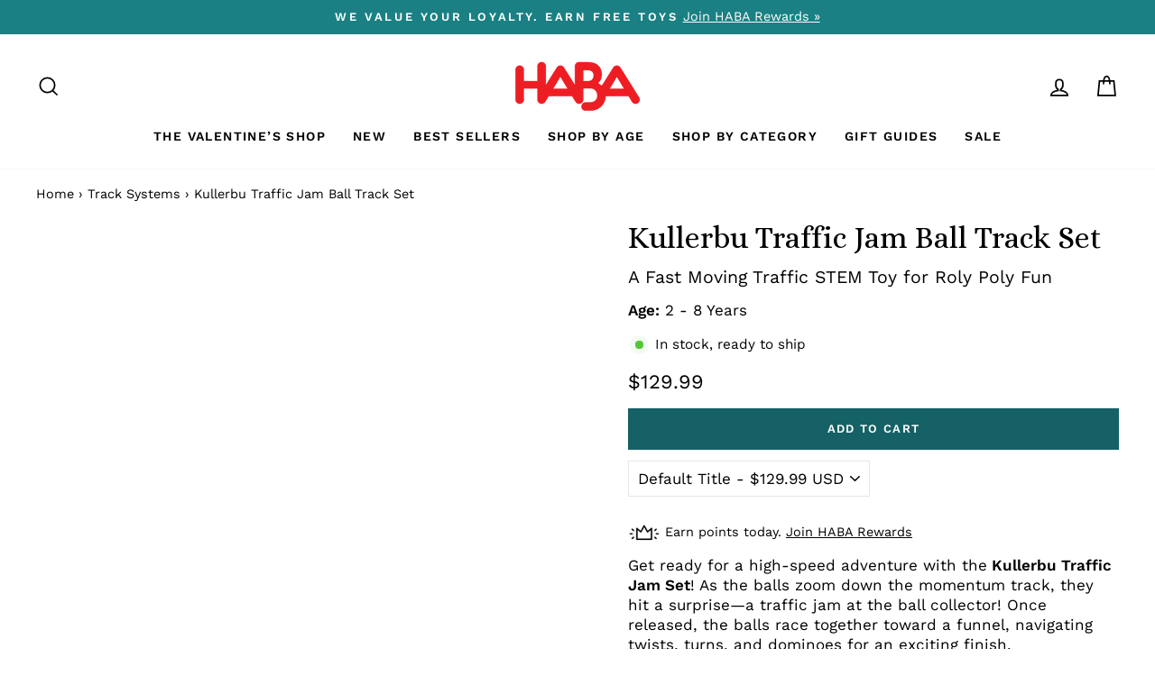

--- FILE ---
content_type: text/html; charset=utf-8
request_url: https://www.habausa.com/collections/track-systems/products/kullerbu-traffic-jam-ball-track-set
body_size: 54389
content:
<!doctype html>
<html class="no-js" lang="en" dir="ltr">
  <head>
    
<!-- Hyperspeed:228046 -->



<link rel="preload" as="image" imagesrcset="//www.habausa.com/cdn/shop/t/262/assets/hs-load-img_50x.png?v=81603449634850399841769622392 50w, //www.habausa.com/cdn/shop/t/262/assets/hs-load-img_90x.png?v=81603449634850399841769622392 90w, //www.habausa.com/cdn/shop/t/262/assets/hs-load-img_180x.png?v=81603449634850399841769622392 180w, //www.habausa.com/cdn/shop/t/262/assets/hs-load-img_360x.png?v=81603449634850399841769622392 360w, //www.habausa.com/cdn/shop/t/262/assets/hs-load-img_480x.png?v=81603449634850399841769622392 720w, //www.habausa.com/cdn/shop/t/262/assets/hs-load-img_720x.png?v=81603449634850399841769622392 1080w, //www.habausa.com/cdn/shop/t/262/assets/hs-load-img_900x.png?v=81603449634850399841769622392 1296w, //www.habausa.com/cdn/shop/t/262/assets/hs-load-img_1296x.png?v=81603449634850399841769622392 1728w, //www.habausa.com/cdn/shop/t/262/assets/hs-load-img_1512x.png?v=81603449634850399841769622392 2048w" sizes="99vw">
<script>customElements.define("hs-loader-root",class extends HTMLElement{constructor(){super(),this.shadow=this.attachShadow({mode:"open"}),this.shadow.innerHTML='\n            <style>\n            #hs-load-bar .hs-bar {\n                background: #bcbcbc;\n                position: fixed;\n                z-index: 1031;\n                top: 0;\n                left: 0;\n                width: 100%;\n                height: 2px;\n            }\n            #hs-load-bar .peg {\n                display: block;\n                position: absolute;\n                right: 0px;\n                width: 100px;\n                height: 100%;\n                box-shadow: 0 0 10px #bcbcbc, 0 0 5px #bcbcbc;\n                opacity: 1.0;\n                -webkit-transform: rotate(3deg) translate(0px, -4px);\n                -ms-transform: rotate(3deg) translate(0px, -4px);\n                transform: rotate(3deg) translate(0px, -4px);\n            }\n            #hs-bg {\n              top: 0;\n              left: 0;\n              width: 99vw;\n              height: 99vh;\n              max-width: 99vw;\n              max-height: 99vh;\n              opacity: 0.00001;\n              position: absolute;\n              z-index: 99;\n              pointer-events: none;\n            }\n            </style>\n            <img id="hs-bg" alt=""/>\n        '}connectedCallback(){this.hsImg=this.shadow.querySelector("#hs-bg"),this.hsImg.sizes="99vw",this.hsImg.srcset="//www.habausa.com/cdn/shop/t/262/assets/hs-load-img_50x.png?v=81603449634850399841769622392 50w, //www.habausa.com/cdn/shop/t/262/assets/hs-load-img_90x.png?v=81603449634850399841769622392 90w, //www.habausa.com/cdn/shop/t/262/assets/hs-load-img_180x.png?v=81603449634850399841769622392 180w, //www.habausa.com/cdn/shop/t/262/assets/hs-load-img_360x.png?v=81603449634850399841769622392 360w, //www.habausa.com/cdn/shop/t/262/assets/hs-load-img_480x.png?v=81603449634850399841769622392 720w, //www.habausa.com/cdn/shop/t/262/assets/hs-load-img_720x.png?v=81603449634850399841769622392 1080w, //www.habausa.com/cdn/shop/t/262/assets/hs-load-img_900x.png?v=81603449634850399841769622392 1296w, //www.habausa.com/cdn/shop/t/262/assets/hs-load-img_1296x.png?v=81603449634850399841769622392 1728w, //www.habausa.com/cdn/shop/t/262/assets/hs-load-img_1512x.png?v=81603449634850399841769622392 2048w",function(t){var n,e,r={},i=r.settings={minimum:.08,easing:"linear",positionUsing:"translate",speed:200,trickle:!0,trickleSpeed:200,barSelector:".hs-bar",parent:t.shadow,template:'<div class="hs-bar"><div class="peg"></div></div></div></div>'};function s(t,n,e){return t<n?n:t>e?e:t}function o(t){return 100*(-1+t)}r.status=null,r.set=function(t){var n=r.isStarted();t=s(t,i.minimum,1),r.status=1===t?null:t;var e=r.render(!n),l=e.querySelector(i.barSelector),u=i.speed,c=i.easing;return e.offsetWidth,a(function(n){""===i.positionUsing&&(i.positionUsing=r.getPositioningCSS()),d(l,function(t,n,e){var r;return(r="translate3d"===i.positionUsing?{transform:"translate3d("+o(t)+"%,0,0)"}:"translate"===i.positionUsing?{transform:"translate("+o(t)+"%,0)"}:{"margin-left":o(t)+"%"}).transition="all "+n+"ms "+e,r}(t,u,c)),1===t?(d(e,{transition:"none",opacity:1}),e.offsetWidth,setTimeout(function(){d(e,{transition:"all "+u+"ms linear",opacity:0}),setTimeout(function(){r.remove(),n()},u)},u)):setTimeout(n,u)}),this},r.isStarted=function(){return"number"==typeof r.status},r.start=function(){r.status||r.set(0);var t=function(){setTimeout(function(){r.status&&(r.trickle(),t())},i.trickleSpeed)};return i.trickle&&t(),this},r.done=function(t){return t||r.status?r.inc(.3+.5*Math.random()).set(1):this},r.inc=function(t){var n=r.status;return n?n>1?void 0:("number"!=typeof t&&(t=n>=0&&n<.2?.1:n>=.2&&n<.5?.04:n>=.5&&n<.8?.02:n>=.8&&n<.99?.005:0),n=s(n+t,0,.994),r.set(n)):r.start()},r.trickle=function(){return r.inc()},n=0,e=0,r.promise=function(t){return t&&"resolved"!==t.state()?(0===e&&r.start(),n++,e++,t.always(function(){0==--e?(n=0,r.done()):r.set((n-e)/n)}),this):this},r.render=function(n){if(r.isRendered())return t.shadow.getElementById("hs-load-bar");var e=document.createElement("div");e.id="hs-load-bar",e.innerHTML=i.template;var s=e.querySelector(i.barSelector),a=n?"-100":o(r.status||0),l=i.parent;return d(s,{transition:"all 0 linear",transform:"translate3d("+a+"%,0,0)"}),l.appendChild(e),e},r.remove=function(){var n=document.getElementById("hs-load-bar");n&&l(n);var e=t.shadow.getElementById("hs-bg");e&&l(e)},r.isRendered=function(){return!!t.shadow.getElementById("hs-load-bar")},r.getPositioningCSS=function(){var t={},n="WebkitTransform"in t?"Webkit":"MozTransform"in t?"Moz":"msTransform"in t?"ms":"OTransform"in t?"O":"";return n+"Perspective"in t?"translate3d":n+"Transform"in t?"translate":"margin"};var a=function(){var t=[];function n(){var e=t.shift();e&&e(n)}return function(e){t.push(e),1==t.length&&n()}}(),d=function(){var t=["Webkit","O","Moz","ms"],n={};function e(e){return e=e.replace(/^-ms-/,"ms-").replace(/-([\da-z])/gi,function(t,n){return n.toUpperCase()}),n[e]||(n[e]=function(n){var e={};if(n in e)return n;for(var r,i=t.length,s=n.charAt(0).toUpperCase()+n.slice(1);i--;)if((r=t[i]+s)in e)return r;return n}(e))}function r(t,n,r){n=e(n),t.style[n]=r}return function(t,n){var e,i=arguments;if(2==i.length)for(e in n)r(t,e,n[e]);else r(t,i[1],i[2])}}();function l(t){t&&t.parentNode&&t.parentNode.removeChild(t)}r.start(),document.addEventListener("DOMContentLoaded",function(){r.set(1)})}(this)}}),document.head.insertAdjacentHTML("afterend","<hs-loader-root></hs-loader-root>");</script>


<script>window.HS_JS_OVERRIDES = [{'match': 'static.klaviyo.com', 'method': 'ON_ACTION'}, {'match': 'codeblackbelt', 'method': 'ON_ACTION'}, {'match': 'chatra', 'method': 'ON_ACTION'}, {'match': 'gorgias', 'method': 'ON_ACTION'}, {'match': 'zdassets', 'method': 'ON_ACTION'}, {'match': 'omappapi', 'method': 'ON_ACTION'}, {'match': 'foursixty', 'method': 'ON_ACTION'}, {'match': 'shopify_pay', 'method': 'ON_ACTION'}, {'match': 'shopifycloud/shopify/assets/storefront/features', 'method': 'ON_ACTION'}, {'match': 'shopifycloud/shopify/assets/storefront/load_feature', 'method': 'ON_ACTION'}, {'match': 'shopifycloud/storefront-recaptch', 'method': 'ON_ACTION'}];</script>
<script>!function(e,t){if("object"==typeof exports&&"object"==typeof module)module.exports=t();else if("function"==typeof define&&define.amd)define([],t);else{var n=t();for(var r in n)("object"==typeof exports?exports:e)[r]=n[r]}}(self,(()=>(()=>{"use strict";var e={};(e=>{"undefined"!=typeof Symbol&&Symbol.toStringTag&&Object.defineProperty(e,Symbol.toStringTag,{value:"Module"}),Object.defineProperty(e,"__esModule",{value:!0})})(e);const t="hyperscript/defer-load",n="ON_ACTION",r=window.HS_JS_OVERRIDES||[];function o(e,t){const n=!e||"string"!=typeof e,o=t&&t.hasAttribute("hs-ignore");return!t&&n||o?null:(c=r.find((n=>e&&e.includes(n.match)||t&&t.innerHTML&&t.innerHTML.includes(n.match)&&!t.innerHTML.includes("asyncLoad"))))?{method:c.method||"default"}:null;var c}window.HS_LOAD_ON_ACTION_SCRIPTS=window.HS_LOAD_ON_ACTION_SCRIPTS||[];const c=document.createElement,s={src:Object.getOwnPropertyDescriptor(HTMLScriptElement.prototype,"src"),type:Object.getOwnPropertyDescriptor(HTMLScriptElement.prototype,"type")};function i(e,n){window.HS_LOAD_ON_ACTION_SCRIPTS.push([e,n]),e.type=t;const r=function(n){e.getAttribute("type")===t&&n.preventDefault(),e.removeEventListener("beforescriptexecute",r)};e.addEventListener("beforescriptexecute",r)}return document.createElement=function(...e){if("script"!==e[0].toLowerCase()||window.hsUnblocked)return c.bind(document)(...e);const r=c.bind(document)(...e);try{Object.defineProperties(r,{src:{...s.src,set(e){const r=o(e,null);r&&r.method===n&&s.type.set.call(this,t),s.src.set.call(this,e)}},type:{...s.type,set(e){const c=o(r.src,null);c&&c.method===n?s.type.set.call(this,t):s.type.set.call(this,e)}}}),r.setAttribute=function(e,t){"type"===e||"src"===e?r[e]=t:HTMLScriptElement.prototype.setAttribute.call(r,e,t)}}catch(e){console.warn("HyperScripts: unable to prevent script execution for script src ",r.src,".\n",'A likely cause would be because you are using a third-party browser extension that monkey patches the "document.createElement" function.')}return r},window.hsScriptObserver=new MutationObserver((e=>{for(let r=0;r<e.length;r++){const{addedNodes:c}=e[r];for(let e=0;e<c.length;e++){const r=c[e];if(1===r.nodeType&&"SCRIPT"===r.tagName)if(r.type===t)i(r,null);else{const e=o(r.src,r);e&&e.method===n&&i(r,r.type===t?null:r.type)}}}})),window.hsScriptObserver.observe(document.documentElement,{childList:!0,subtree:!0}),e})()));</script>

<!-- Lazyload + Responsive Images-->
<script defer src="//www.habausa.com/cdn/shop/t/262/assets/hs-lazysizes.min.js?v=125464727818452813991769622392"></script>

<link rel="stylesheet" href="//www.habausa.com/cdn/shop/t/262/assets/hs-image-blur.css?v=157208600979694062561769622392" media="print" onload="this.media='all'; this.onload = null">
<!-- Third party app optimization -->
<!-- Is an app not updating? Just click Rebuild Cache in Hyperspeed. -->
<!-- Or, stop caching the app by clicking View Details on App Caching in your Theme Optimization settings. -->
<script hs-ignore>(function(){var hsUrls=[{"original_url":"//swymv3pro-01.azureedge.net/code/swym-shopify.js?shop=habatoy.myshopify.com","url":"//swymv3pro-01.azureedge.net/code/swym-shopify.js?shop=habatoy.myshopify.com","load_method":"ASYNC","pages":["HOME","COLLECTIONS","PRODUCT","CART","OTHER"]},{"original_url":"https://cdn-loyalty.yotpo.com/loader/XW6BjEGXKO0qYCn1aJMAZA.js?shop=habatoy.myshopify.com","url":"https://cdn-loyalty.yotpo.com/loader/XW6BjEGXKO0qYCn1aJMAZA.js?shop=habatoy.myshopify.com","load_method":"ASYNC","pages":["HOME","COLLECTIONS","PRODUCT","CART","OTHER"]},{"original_url":"https://cdn.shopify.com/shopifycloud/privacy-banner/storefront-banner.js?shop=habatoy.myshopify.com","url":"https://cdn.shopify.com/shopifycloud/privacy-banner/storefront-banner.js?shop=habatoy.myshopify.com","load_method":"ASYNC","pages":["HOME","COLLECTIONS","PRODUCT","CART","OTHER"]},{"original_url":"https://config.gorgias.chat/bundle-loader/01GYCCJWG28XPNHR93P5N20K23?source=shopify1click&shop=habatoy.myshopify.com","url":"https://config.gorgias.chat/bundle-loader/01GYCCJWG28XPNHR93P5N20K23?source=shopify1click&shop=habatoy.myshopify.com","load_method":"ASYNC","pages":["HOME","COLLECTIONS","PRODUCT","CART","OTHER"]},{"original_url":"https://geolocation-recommendations.shopifyapps.com/locale_bar/script.js?shop=habatoy.myshopify.com","url":"https://geolocation-recommendations.shopifyapps.com/locale_bar/script.js?shop=habatoy.myshopify.com","load_method":"ASYNC","pages":["HOME","COLLECTIONS","PRODUCT","CART","OTHER"]},{"original_url":"https://www.dwin1.com/19038.js?shop=habatoy.myshopify.com","url":"//www.habausa.com/cdn/shop/t/262/assets/19038.js?shop=habatoy.myshopify.com&hs_version=1","load_method":"ASYNC","pages":["HOME","COLLECTIONS","PRODUCT","CART","OTHER"]},{"original_url":"https://static.shareasale.com/json/shopify/deduplication.js?shop=habatoy.myshopify.com","url":"//www.habausa.com/cdn/shop/t/262/assets/deduplication.js?shop=habatoy.myshopify.com&hs_version=1","load_method":"ASYNC","pages":["HOME","COLLECTIONS","PRODUCT","CART","OTHER"]},{"original_url":"https://cdn.attn.tv/haba/dtag.js?shop=habatoy.myshopify.com","url":"//www.habausa.com/cdn/shop/t/262/assets/dtag.js?shop=habatoy.myshopify.com&hs_version=1","load_method":"ASYNC","pages":["HOME","COLLECTIONS","PRODUCT","CART","OTHER"]},{"original_url":"https://gdprcdn.b-cdn.net/js/gdpr_cookie_consent.min.js?shop=habatoy.myshopify.com","url":"//www.habausa.com/cdn/shop/t/262/assets/gdpr_cookie_consent.min.js?shop=habatoy.myshopify.com&hs_version=1","load_method":"ASYNC","pages":["HOME","COLLECTIONS","PRODUCT","CART","OTHER"]},{"original_url":"https://d38xvr37kwwhcm.cloudfront.net/js/grin-sdk.js?shop=habatoy.myshopify.com","url":"//www.habausa.com/cdn/shop/t/262/assets/grin-sdk.js?shop=habatoy.myshopify.com&hs_version=1","load_method":"ASYNC","pages":["HOME","COLLECTIONS","PRODUCT","CART","OTHER"]},{"original_url":"https://assets1.adroll.com/shopify/latest/j/shopify_rolling_bootstrap_v2.js?adroll_adv_id=6MU2JBPWQ5GBZCDY34OQTT&adroll_pix_id=37QGRBB3VBBWDA3J2R2Z3C&shop=habatoy.myshopify.com","url":"//www.habausa.com/cdn/shop/t/262/assets/shopify_rolling_bootstrap_v2.js?adroll_adv_id=6MU2JBPWQ5GBZCDY34OQTT&adroll_pix_id=37QGRBB3VBBWDA3J2R2Z3C&shop=habatoy.myshopify.com&hs_version=1","load_method":"ASYNC","pages":["HOME","COLLECTIONS","PRODUCT","CART","OTHER"]},{"original_url":"//swymv3pro-01.azureedge.net/code/swym_fb_pixel.js?shop=habatoy.myshopify.com","url":"//www.habausa.com/cdn/shop/t/262/assets/swym_fb_pixel.js?shop=habatoy.myshopify.com&hs_version=1","load_method":"ASYNC","pages":["HOME","COLLECTIONS","PRODUCT","CART","OTHER"]},{"original_url":"//staticw2.yotpo.com/zfTrUqQH9CKqTGjDNRgX0mp4w10pGVhQacaS22sq/widget.js?shop=habatoy.myshopify.com","url":"//www.habausa.com/cdn/shop/t/262/assets/widget.js?shop=habatoy.myshopify.com&hs_version=6","load_method":"ASYNC","pages":["HOME","COLLECTIONS","PRODUCT","CART","OTHER"]}];var insertBeforeBackup=Node.prototype.insertBefore;var currentPageType=getPageType();var updatedTs=1698719789143;function getPageType(){var currentPage="product";if(currentPage==='index'){return'HOME';}else if(currentPage==='collection'){return'COLLECTIONS';}else if(currentPage==='product'){return'PRODUCT';}else if(currentPage==='cart'){return'CART';}else{return'OTHER';}}
function isWhitelistedPage(script){return script.pages.includes(currentPageType);}
function getCachedScriptUrl(url){var result=hsUrls.find(function(el){var compareUrl=el.original_url;if(url.substring(0,6)==="https:"&&el.original_url.substring(0,2)==="//"){compareUrl="https:"+el.original_url;}
return url==compareUrl;});return result;}
function loadScript(scriptInfo){if(isWhitelistedPage(scriptInfo)){var s=document.createElement('script');s.type='text/javascript';s.async=true;s.src=scriptInfo.url;var x=document.getElementsByTagName('script')[0];insertBeforeBackup.apply(x.parentNode,[s,x]);}}
function hyperLoadOnScroll(){hsUrls.filter(function(url){return url.load_method==='ON_SCROLL';}).forEach(function(scriptInfo){loadScript(scriptInfo)})
if(window.detachEvent){window.detachEvent('scroll',hyperLoadOnScroll);}else{window.removeEventListener('scroll',hyperLoadOnScroll);}}
function enableCaching(){return(Date.now()-86400000)<updatedTs}
if(enableCaching()){Node.prototype.insertBefore=function(newNode,refNode){if(newNode.type!=="text/javascript"&&newNode.type!=="application/javascript"&&newNode.type!=="application/ecmascript"){return insertBeforeBackup.apply(this,arguments);}
var scriptInfo=getCachedScriptUrl(newNode.src);if(!scriptInfo){return insertBeforeBackup.apply(this,arguments);}
if(isWhitelistedPage(scriptInfo)&&scriptInfo.load_method!=='ON_SCROLL'&&scriptInfo.load_method!=='ON_ACTION'){var s=document.createElement('script');s.type='text/javascript';s.async=true;s.src=scriptInfo.url;insertBeforeBackup.apply(this,[s,refNode]);}}
if(window.attachEvent){window.attachEvent('scroll',hyperLoadOnScroll);}else{window.addEventListener('scroll',hyperLoadOnScroll);}}})();</script>

<!-- instant.load -->
<script defer src="//www.habausa.com/cdn/shop/t/262/assets/hs-instantload.min.js?v=106803949153345037901769622392"></script>

<!-- defer JS until action -->
<script async src="//www.habausa.com/cdn/shop/t/262/assets/hs-script-loader.min.js?v=24912448706018637961769622392"></script>



    <link rel="preconnect dns-prefetch" href="https://api.config-security.com/" crossorigin>
    <link rel="preconnect dns-prefetch" href="https://conf.config-security.com/" crossorigin>
    <link rel="preconnect dns-prefetch" href="https://whale.camera/" crossorigin>

    <script>
      (()=>{try{var e=navigator,t=e.userAgent,r=0,a=(e,t,r)=>e.setAttribute(t,r),o=(e,t)=>e.removeAttribute(t),d="tagName",n="forEach",l="indexOf";(e.platform[l]("x86_64")>-1&&0>t[l]("CrOS")||t[l]("power")>-1||t[l]("rix")>-1)&&new MutationObserver((e=>{e[n]((({addedNodes:e})=>{e[n]((e=>{1===e.nodeType&&("IFRAME"===e[d]&&(a(e,"loading","lazy"),a(e,"data-src",e.src),o(e,"src")),"IMG"===e[d]&&r++>20&&a(e,"loading","lazy"),"SCRIPT"===e[d]&&(a(e,"data-src",e.src),o(e,"src"),e.type="text/lazyload"))}))}))})).observe(document.documentElement,{childList:!0,subtree:!0});var c=e=>document.querySelector(e),s=()=>Date.now(),i=s(),u=()=>{if(!(s()-i>500)){if(!c("body>meta"))return setTimeout(u,5);var e=c("head");document.querySelectorAll("meta,link:not([rel='stylesheet']),title")[n]((t=>e.append(t)))}};u()}catch(m){}})();
    </script>

    <!-- Start of Booster Apps Seo-0.1-->
<title>Kullerbu Traffic Jam Ball Track Set | HABA USA</title><meta name="description" content="Get ready for a high-speed adventure with the Kullerbu Traffic Jam Set! As the balls zoom down the momentum track, they hit a surprise—a traffic jam at the ball collector! Once released, the balls race together toward a funnel, navigating twists, ..." /><script type="application/ld+json">
  {
    "@context": "https://schema.org",
    "@type": "Organization",
    "name": "HABA USA",
    "url": "https://www.habausa.com",
    "description": "Our extraordinary selection of kid's toys promotes learning and early development skills. Shop toys for kids that all age groups will enjoy at HABA today!","image": "https://www.habausa.com/cdn/shop/t/262/assets/logo.png?v=20574",
      "logo": "https://www.habausa.com/cdn/shop/t/262/assets/logo.png?v=20574","sameAs": [""]
  }
</script>

<script type="application/ld+json">
  {
    "@context": "https://schema.org",
    "@type": "WebSite",
    "name": "HABA USA",
    "url": "https://www.habausa.com",
    "potentialAction": {
      "@type": "SearchAction",
      "query-input": "required name=query",
      "target": "https://www.habausa.com/search?q={query}"
    }
  }
</script><script type="application/ld+json">
  {
    "@context": "https://schema.org",
    "@type": "Product",
    "name": "Kullerbu Traffic Jam Ball Track Set",
    "brand": {"@type": "Brand","name": "HABA"},
    "sku": "306704",
    "mpn": "4010168261751",
    "description": "Get ready for a high-speed adventure with the Kullerbu Traffic Jam Set! As the balls zoom down the momentum track, they hit a surprise—a traffic jam at the ball collector! Once released, the balls race together toward a funnel, navigating twists, turns, and dominoes for an exciting finish.\nWhy You'll Love This STEM Playset: \n\n\nDynamic Play: The stop-and-go action keeps kids engaged, creating thrilling races and fun surprises.\n\nExpandable Fun: Connect with other Kullerbu sets to build bigger, more elaborate tracks.\n\nQuality Materials: Made from durable beech wood and ABS plastic for long-lasting play.\n\nSkill Development: Encourages problem-solving, hand-eye coordination, and imaginative play.\n\nKey Features:\n\n\nIncludes: 1 ball collector, 1 ball hopper, 1 swing ramp, 6 dominoes, and 3 colorful balls. Additional track pieces include curves, straights, ramps, columns, and connectors.\n\nDimensions: Measures 18.5\" x 11.81\" x 16.93\". Balls measure 2\" in diameter, perfectly sized for little hands.\n\nDesigned for ages 2 and up. \nCompatible with all Kullerbu tracks and accessories for endless design possibilities. Shop our entire collection of roly poly fun Kullerbu Track Sets.\n ",
    "url": "https://www.habausa.com/products/kullerbu-traffic-jam-ball-track-set","image": "https://www.habausa.com/cdn/shop/products/kullerbu-traffic-jam-306704-1_2000x.jpg?v=1698425729","itemCondition": "https://schema.org/NewCondition",
    "offers": [{
          "@type": "Offer","price": "129.99","priceCurrency": "USD",
          "itemCondition": "https://schema.org/NewCondition",
          "url": "https://www.habausa.com/products/kullerbu-traffic-jam-ball-track-set?variant=39988039549026",
          "sku": "306704",
          "mpn": "4010168261751",
          "availability" : "https://schema.org/InStock",
          "priceValidUntil": "2026-03-04","gtin13": "4010168261751"}],"aggregateRating": {
"@type": "AggregateRating",
"reviewCount": 372,
"ratingValue": 4.8
}}
</script>
<!-- end of Booster Apps SEO -->


    <meta charset="utf-8">
    <meta http-equiv="X-UA-Compatible" content="IE=edge,chrome=1">
    <meta name="viewport" content="width=device-width,initial-scale=1">
    <meta name="theme-color" content="#156165">
    <link rel="canonical" href="https://www.habausa.com/products/kullerbu-traffic-jam-ball-track-set">
    <link rel="preconnect" href="https://cdn.shopify.com">
    <link rel="preconnect" href="https://fonts.shopifycdn.com">
    <link rel="dns-prefetch" href="https://productreviews.shopifycdn.com">
    <link rel="dns-prefetch" href="https://ajax.googleapis.com">
    <link rel="dns-prefetch" href="https://maps.googleapis.com">
    <link rel="dns-prefetch" href="https://maps.gstatic.com"><link rel="shortcut icon" href="//www.habausa.com/cdn/shop/files/271244689_5291264377568779_5924051667925548493_n_32x32.png?v=1655179416" type="image/png">
<meta property="og:site_name" content="HABA USA">
  <meta property="og:url" content="https://www.habausa.com/products/kullerbu-traffic-jam-ball-track-set">
  <meta property="og:title" content="Kullerbu Traffic Jam Ball Track Set">
  <meta property="og:type" content="product">
  <meta property="og:description" content="Get ready for a high-speed adventure with the Kullerbu Traffic Jam Set! As the balls zoom down the momentum track, they hit a surprise—a traffic jam at the ball collector! Once released, the balls race together toward a funnel, navigating twists, turns, and dominoes for an exciting finish. Why You&#39;ll Love This STEM Pla"><meta property="og:image" content="http://www.habausa.com/cdn/shop/products/kullerbu-traffic-jam-306704-1.jpg?v=1698425729">
    <meta property="og:image:secure_url" content="https://www.habausa.com/cdn/shop/products/kullerbu-traffic-jam-306704-1.jpg?v=1698425729">
    <meta property="og:image:width" content="2000">
    <meta property="og:image:height" content="2000"><meta name="twitter:site" content="@">
  <meta name="twitter:card" content="summary_large_image">
  <meta name="twitter:title" content="Kullerbu Traffic Jam Ball Track Set">
  <meta name="twitter:description" content="Get ready for a high-speed adventure with the Kullerbu Traffic Jam Set! As the balls zoom down the momentum track, they hit a surprise—a traffic jam at the ball collector! Once released, the balls race together toward a funnel, navigating twists, turns, and dominoes for an exciting finish. Why You&#39;ll Love This STEM Pla">
<style data-shopify>@font-face {
  font-family: "Playfair Display";
  font-weight: 400;
  font-style: normal;
  font-display: swap;
  src: url("//www.habausa.com/cdn/fonts/playfair_display/playfairdisplay_n4.9980f3e16959dc89137cc1369bfc3ae98af1deb9.woff2") format("woff2"),
       url("//www.habausa.com/cdn/fonts/playfair_display/playfairdisplay_n4.c562b7c8e5637886a811d2a017f9e023166064ee.woff") format("woff");
}

  @font-face {
  font-family: "Work Sans";
  font-weight: 400;
  font-style: normal;
  font-display: swap;
  src: url("//www.habausa.com/cdn/fonts/work_sans/worksans_n4.b7973b3d07d0ace13de1b1bea9c45759cdbe12cf.woff2") format("woff2"),
       url("//www.habausa.com/cdn/fonts/work_sans/worksans_n4.cf5ceb1e6d373a9505e637c1aff0a71d0959556d.woff") format("woff");
}


  @font-face {
  font-family: "Work Sans";
  font-weight: 600;
  font-style: normal;
  font-display: swap;
  src: url("//www.habausa.com/cdn/fonts/work_sans/worksans_n6.75811c3bd5161ea6e3ceb2d48ca889388f9bd5fe.woff2") format("woff2"),
       url("//www.habausa.com/cdn/fonts/work_sans/worksans_n6.defcf26f28f3fa3df4555714d3f2e0f1217d7772.woff") format("woff");
}

  @font-face {
  font-family: "Work Sans";
  font-weight: 400;
  font-style: italic;
  font-display: swap;
  src: url("//www.habausa.com/cdn/fonts/work_sans/worksans_i4.16ff51e3e71fc1d09ff97b9ff9ccacbeeb384ec4.woff2") format("woff2"),
       url("//www.habausa.com/cdn/fonts/work_sans/worksans_i4.ed4a1418cba5b7f04f79e4d5c8a5f1a6bd34f23b.woff") format("woff");
}

  @font-face {
  font-family: "Work Sans";
  font-weight: 600;
  font-style: italic;
  font-display: swap;
  src: url("//www.habausa.com/cdn/fonts/work_sans/worksans_i6.78fba5461dc3c46449871ad9378fc3fd89177502.woff2") format("woff2"),
       url("//www.habausa.com/cdn/fonts/work_sans/worksans_i6.e96d1853127697ea13d53cd7adc74309426a22a9.woff") format("woff");
}

</style><!-- Alice Font -->
    <link rel="preconnect" href="https://fonts.googleapis.com">
    <link rel="preconnect" href="https://fonts.gstatic.com" crossorigin>
    <link href="https://fonts.googleapis.com/css2?family=Alice&family=Bebas+Neue&display=swap" rel="stylesheet">

    <link href="//www.habausa.com/cdn/shop/t/262/assets/theme.css?v=40760551743335516151769624614" rel="stylesheet" type="text/css" media="all" />
<style data-shopify>:root {
    --typeHeaderPrimary: "Playfair Display";
    --typeHeaderFallback: serif;
    --typeHeaderSize: 40px;
    --typeHeaderWeight: 400;
    --typeHeaderLineHeight: 1.3;
    --typeHeaderSpacing: 0.0em;

    --typeBasePrimary:"Work Sans";
    --typeBaseFallback:sans-serif;
    --typeBaseSize: 17px;
    --typeBaseWeight: 400;
    --typeBaseSpacing: 0.0em;
    --typeBaseLineHeight: 1.3;

    --typeCollectionTitle: 20px;

    --iconWeight: 4px;
    --iconLinecaps: miter;

    
      --buttonRadius: 0px;
    

    --colorGridOverlayOpacity: 0.0;
  }

  .placeholder-content {
    background-image: linear-gradient(100deg, rgba(0,0,0,0) 40%, rgba(0, 0, 0, 0.0) 63%, rgba(0,0,0,0) 79%);
  }</style><script>
      document.documentElement.className = document.documentElement.className.replace('no-js', 'js');

      window.theme = window.theme || {};
      theme.routes = {
        home: "/",
        cart: "/cart.js",
        cartPage: "/cart",
        cartAdd: "/cart/add.js",
        cartChange: "/cart/change.js",
        search: "/search"
      };
      theme.strings = {
        soldOut: "Sold Out",
        unavailable: "Unavailable",
        inStockLabel: "In stock, ready to ship",
        stockLabel: "Low stock - [count] items left",
        willNotShipUntil: "Ready to ship [date]",
        willBeInStockAfter: "Back in stock [date]",
        waitingForStock: "Inventory on the way",
        savePrice: "Save [saved_amount]",
        cartEmpty: "Your cart is currently empty.",
        cartTermsConfirmation: "You must agree with the terms and conditions of sales to check out",
        searchCollections: "Collections:",
        searchPages: "Pages:",
        searchArticles: "Articles:"
      };
      theme.settings = {
        dynamicVariantsEnable: true,
        cartType: "page",
        isCustomerTemplate: false,
        moneyFormat: "${{amount}}",
        saveType: "percent",
        productImageSize: "square",
        productImageCover: false,
        predictiveSearch: true,
        predictiveSearchType: "product,article,page",
        quickView: true,
        themeName: 'Impulse',
        themeVersion: "6.0.1"
      };
    </script>

    <!-- Site Verifications -->
    <meta name="google-site-verification" content="qZj5BqpmGiBh7CFqr7Nd19onK9Xhq1z0SboL9zieAgw">
    <meta name="msvalidate.01" content="E571559298036602CC82446EC8507B52">

    <!-- Google Tag Manager -->
    <script>
      (function(w,d,s,l,i){w[l]=w[l]||[];w[l].push({'gtm.start':
      new Date().getTime(),event:'gtm.js'});var f=d.getElementsByTagName(s)[0],
      j=d.createElement(s),dl=l!='dataLayer'?'&l='+l:'';j.async=true;j.src=
      'https://www.googletagmanager.com/gtm.js?id='+i+dl;f.parentNode.insertBefore(j,f);
      })(window,document,'script','dataLayer','GTM-MVJLF6F');
    </script>

    <!-- Bing Tracking -->
    <script>
      (function(w,d,t,r,u){var f,n,i;w[u]=w[u]||[],f=function(){var o={ti:"187122355", enableAutoSpaTracking: true};o.q=w[u],w[u]=new UET(o),w[u].push("pageLoad")},n=d.createElement(t),n.src=r,n.async=1,n.onload=n.onreadystatechange=function(){var s=this.readyState;s&&s!=="loaded"&&s!=="complete"||(f(),n.onload=n.onreadystatechange=null)},i=d.getElementsByTagName(t)[0],i.parentNode.insertBefore(n,i)})(window,document,"script","//bat.bing.com/bat.js","uetq");
    </script>

    <!-- Yotpo Connector (HabaToy Final account) -->
    <script type="text/javascript">
      (function e(){var e=document.createElement("script");e.type="text/javascript",e.async=true,e.src="//staticw2.yotpo.com/zfTrUqQH9CKqTGjDNRgX0mp4w10pGVhQacaS22sq/widget.js";var t=document.getElementsByTagName("script")[0];t.parentNode.insertBefore(e,t)})();
    </script>

    <!-- Yotpo Rewards Connector (HabaToy Final account) -->
    <script async src="https://cdn-widgetsrepository.yotpo.com/v1/loader/XW6BjEGXKO0qYCn1aJMAZA"></script>

    <script>window.performance && window.performance.mark && window.performance.mark('shopify.content_for_header.start');</script><meta name="google-site-verification" content="Hwj9seUFlWAvdRDwoAD4qKsxXqFIdS0GyQKIsqpfhwc">
<meta name="google-site-verification" content="QM3y6XD3WwGVK1dMKw7aNcZUzhVe7liVdohF73D2IaU">
<meta id="shopify-digital-wallet" name="shopify-digital-wallet" content="/55934451810/digital_wallets/dialog">
<meta name="shopify-checkout-api-token" content="107331d1031fc5eb2a354c2818832ae9">
<link rel="alternate" type="application/json+oembed" href="https://www.habausa.com/products/kullerbu-traffic-jam-ball-track-set.oembed">
<script async="async" src="/checkouts/internal/preloads.js?locale=en-US"></script>
<link rel="preconnect" href="https://shop.app" crossorigin="anonymous">
<script async="async" src="https://shop.app/checkouts/internal/preloads.js?locale=en-US&shop_id=55934451810" crossorigin="anonymous"></script>
<script id="apple-pay-shop-capabilities" type="application/json">{"shopId":55934451810,"countryCode":"US","currencyCode":"USD","merchantCapabilities":["supports3DS"],"merchantId":"gid:\/\/shopify\/Shop\/55934451810","merchantName":"HABA USA","requiredBillingContactFields":["postalAddress","email","phone"],"requiredShippingContactFields":["postalAddress","email","phone"],"shippingType":"shipping","supportedNetworks":["visa","masterCard","amex","discover","elo","jcb"],"total":{"type":"pending","label":"HABA USA","amount":"1.00"},"shopifyPaymentsEnabled":true,"supportsSubscriptions":true}</script>
<script id="shopify-features" type="application/json">{"accessToken":"107331d1031fc5eb2a354c2818832ae9","betas":["rich-media-storefront-analytics"],"domain":"www.habausa.com","predictiveSearch":true,"shopId":55934451810,"locale":"en"}</script>
<script>var Shopify = Shopify || {};
Shopify.shop = "habatoy.myshopify.com";
Shopify.locale = "en";
Shopify.currency = {"active":"USD","rate":"1.0"};
Shopify.country = "US";
Shopify.theme = {"name":"Valentine's - Jan 29 - Feb 4","id":139502354530,"schema_name":"Impulse","schema_version":"6.0.1","theme_store_id":null,"role":"main"};
Shopify.theme.handle = "null";
Shopify.theme.style = {"id":null,"handle":null};
Shopify.cdnHost = "www.habausa.com/cdn";
Shopify.routes = Shopify.routes || {};
Shopify.routes.root = "/";</script>
<script type="module">!function(o){(o.Shopify=o.Shopify||{}).modules=!0}(window);</script>
<script>!function(o){function n(){var o=[];function n(){o.push(Array.prototype.slice.apply(arguments))}return n.q=o,n}var t=o.Shopify=o.Shopify||{};t.loadFeatures=n(),t.autoloadFeatures=n()}(window);</script>
<script>
  window.ShopifyPay = window.ShopifyPay || {};
  window.ShopifyPay.apiHost = "shop.app\/pay";
  window.ShopifyPay.redirectState = null;
</script>
<script id="shop-js-analytics" type="application/json">{"pageType":"product"}</script>
<script defer="defer" async type="module" src="//www.habausa.com/cdn/shopifycloud/shop-js/modules/v2/client.init-shop-cart-sync_BN7fPSNr.en.esm.js"></script>
<script defer="defer" async type="module" src="//www.habausa.com/cdn/shopifycloud/shop-js/modules/v2/chunk.common_Cbph3Kss.esm.js"></script>
<script defer="defer" async type="module" src="//www.habausa.com/cdn/shopifycloud/shop-js/modules/v2/chunk.modal_DKumMAJ1.esm.js"></script>
<script type="module">
  await import("//www.habausa.com/cdn/shopifycloud/shop-js/modules/v2/client.init-shop-cart-sync_BN7fPSNr.en.esm.js");
await import("//www.habausa.com/cdn/shopifycloud/shop-js/modules/v2/chunk.common_Cbph3Kss.esm.js");
await import("//www.habausa.com/cdn/shopifycloud/shop-js/modules/v2/chunk.modal_DKumMAJ1.esm.js");

  window.Shopify.SignInWithShop?.initShopCartSync?.({"fedCMEnabled":true,"windoidEnabled":true});

</script>
<script defer="defer" async type="module" src="//www.habausa.com/cdn/shopifycloud/shop-js/modules/v2/client.payment-terms_BxzfvcZJ.en.esm.js"></script>
<script defer="defer" async type="module" src="//www.habausa.com/cdn/shopifycloud/shop-js/modules/v2/chunk.common_Cbph3Kss.esm.js"></script>
<script defer="defer" async type="module" src="//www.habausa.com/cdn/shopifycloud/shop-js/modules/v2/chunk.modal_DKumMAJ1.esm.js"></script>
<script type="module">
  await import("//www.habausa.com/cdn/shopifycloud/shop-js/modules/v2/client.payment-terms_BxzfvcZJ.en.esm.js");
await import("//www.habausa.com/cdn/shopifycloud/shop-js/modules/v2/chunk.common_Cbph3Kss.esm.js");
await import("//www.habausa.com/cdn/shopifycloud/shop-js/modules/v2/chunk.modal_DKumMAJ1.esm.js");

  
</script>
<script>
  window.Shopify = window.Shopify || {};
  if (!window.Shopify.featureAssets) window.Shopify.featureAssets = {};
  window.Shopify.featureAssets['shop-js'] = {"shop-cart-sync":["modules/v2/client.shop-cart-sync_CJVUk8Jm.en.esm.js","modules/v2/chunk.common_Cbph3Kss.esm.js","modules/v2/chunk.modal_DKumMAJ1.esm.js"],"init-fed-cm":["modules/v2/client.init-fed-cm_7Fvt41F4.en.esm.js","modules/v2/chunk.common_Cbph3Kss.esm.js","modules/v2/chunk.modal_DKumMAJ1.esm.js"],"init-shop-email-lookup-coordinator":["modules/v2/client.init-shop-email-lookup-coordinator_Cc088_bR.en.esm.js","modules/v2/chunk.common_Cbph3Kss.esm.js","modules/v2/chunk.modal_DKumMAJ1.esm.js"],"init-windoid":["modules/v2/client.init-windoid_hPopwJRj.en.esm.js","modules/v2/chunk.common_Cbph3Kss.esm.js","modules/v2/chunk.modal_DKumMAJ1.esm.js"],"shop-button":["modules/v2/client.shop-button_B0jaPSNF.en.esm.js","modules/v2/chunk.common_Cbph3Kss.esm.js","modules/v2/chunk.modal_DKumMAJ1.esm.js"],"shop-cash-offers":["modules/v2/client.shop-cash-offers_DPIskqss.en.esm.js","modules/v2/chunk.common_Cbph3Kss.esm.js","modules/v2/chunk.modal_DKumMAJ1.esm.js"],"shop-toast-manager":["modules/v2/client.shop-toast-manager_CK7RT69O.en.esm.js","modules/v2/chunk.common_Cbph3Kss.esm.js","modules/v2/chunk.modal_DKumMAJ1.esm.js"],"init-shop-cart-sync":["modules/v2/client.init-shop-cart-sync_BN7fPSNr.en.esm.js","modules/v2/chunk.common_Cbph3Kss.esm.js","modules/v2/chunk.modal_DKumMAJ1.esm.js"],"init-customer-accounts-sign-up":["modules/v2/client.init-customer-accounts-sign-up_CfPf4CXf.en.esm.js","modules/v2/client.shop-login-button_DeIztwXF.en.esm.js","modules/v2/chunk.common_Cbph3Kss.esm.js","modules/v2/chunk.modal_DKumMAJ1.esm.js"],"pay-button":["modules/v2/client.pay-button_CgIwFSYN.en.esm.js","modules/v2/chunk.common_Cbph3Kss.esm.js","modules/v2/chunk.modal_DKumMAJ1.esm.js"],"init-customer-accounts":["modules/v2/client.init-customer-accounts_DQ3x16JI.en.esm.js","modules/v2/client.shop-login-button_DeIztwXF.en.esm.js","modules/v2/chunk.common_Cbph3Kss.esm.js","modules/v2/chunk.modal_DKumMAJ1.esm.js"],"avatar":["modules/v2/client.avatar_BTnouDA3.en.esm.js"],"init-shop-for-new-customer-accounts":["modules/v2/client.init-shop-for-new-customer-accounts_CsZy_esa.en.esm.js","modules/v2/client.shop-login-button_DeIztwXF.en.esm.js","modules/v2/chunk.common_Cbph3Kss.esm.js","modules/v2/chunk.modal_DKumMAJ1.esm.js"],"shop-follow-button":["modules/v2/client.shop-follow-button_BRMJjgGd.en.esm.js","modules/v2/chunk.common_Cbph3Kss.esm.js","modules/v2/chunk.modal_DKumMAJ1.esm.js"],"checkout-modal":["modules/v2/client.checkout-modal_B9Drz_yf.en.esm.js","modules/v2/chunk.common_Cbph3Kss.esm.js","modules/v2/chunk.modal_DKumMAJ1.esm.js"],"shop-login-button":["modules/v2/client.shop-login-button_DeIztwXF.en.esm.js","modules/v2/chunk.common_Cbph3Kss.esm.js","modules/v2/chunk.modal_DKumMAJ1.esm.js"],"lead-capture":["modules/v2/client.lead-capture_DXYzFM3R.en.esm.js","modules/v2/chunk.common_Cbph3Kss.esm.js","modules/v2/chunk.modal_DKumMAJ1.esm.js"],"shop-login":["modules/v2/client.shop-login_CA5pJqmO.en.esm.js","modules/v2/chunk.common_Cbph3Kss.esm.js","modules/v2/chunk.modal_DKumMAJ1.esm.js"],"payment-terms":["modules/v2/client.payment-terms_BxzfvcZJ.en.esm.js","modules/v2/chunk.common_Cbph3Kss.esm.js","modules/v2/chunk.modal_DKumMAJ1.esm.js"]};
</script>
<script>(function() {
  var isLoaded = false;
  function asyncLoad() {
    if (isLoaded) return;
    isLoaded = true;
    var urls = ["https:\/\/cdn-loyalty.yotpo.com\/loader\/XW6BjEGXKO0qYCn1aJMAZA.js?shop=habatoy.myshopify.com","https:\/\/gdprcdn.b-cdn.net\/js\/gdpr_cookie_consent.min.js?shop=habatoy.myshopify.com","\/\/staticw2.yotpo.com\/zfTrUqQH9CKqTGjDNRgX0mp4w10pGVhQacaS22sq\/widget.js?shop=habatoy.myshopify.com","https:\/\/assets1.adroll.com\/shopify\/latest\/j\/shopify_rolling_bootstrap_v2.js?adroll_adv_id=6MU2JBPWQ5GBZCDY34OQTT\u0026adroll_pix_id=37QGRBB3VBBWDA3J2R2Z3C\u0026shop=habatoy.myshopify.com","https:\/\/d38xvr37kwwhcm.cloudfront.net\/js\/grin-sdk.js?shop=habatoy.myshopify.com","https:\/\/static.shareasale.com\/json\/shopify\/shareasale-tracking.js?sasmid=105941\u0026ssmtid=19038\u0026shop=habatoy.myshopify.com","https:\/\/d5zu2f4xvqanl.cloudfront.net\/42\/fe\/loader_2.js?shop=habatoy.myshopify.com","https:\/\/dashboard.cartsave.io\/js\/csshopify\/dist\/api.js?shop=habatoy.myshopify.com","https:\/\/pdq-scripts.pdqprod.link\/shopify-scripts.js?shop=habatoy.myshopify.com","https:\/\/config.gorgias.chat\/bundle-loader\/01GYCCJWG28XPNHR93P5N20K23?source=shopify1click\u0026shop=habatoy.myshopify.com","https:\/\/cdn.attn.tv\/haba\/dtag.js?shop=habatoy.myshopify.com","https:\/\/public.9gtb.com\/loader.js?g_cvt_id=77509241-f066-4323-ad63-8fb9dec51be6\u0026shop=habatoy.myshopify.com"];
    for (var i = 0; i < urls.length; i++) {
      var s = document.createElement('script');
      s.type = 'text/javascript';
      s.async = true;
      s.src = urls[i];
      var x = document.getElementsByTagName('script')[0];
      x.parentNode.insertBefore(s, x);
    }
  };
  if(window.attachEvent) {
    window.attachEvent('onload', asyncLoad);
  } else {
    window.addEventListener('load', asyncLoad, false);
  }
})();</script>
<script id="__st">var __st={"a":55934451810,"offset":-18000,"reqid":"2ea7c794-d947-4d9e-84bb-abc5d1f2b5a9-1770089754","pageurl":"www.habausa.com\/collections\/track-systems\/products\/kullerbu-traffic-jam-ball-track-set","u":"b3d077a1795a","p":"product","rtyp":"product","rid":6764106842210};</script>
<script>window.ShopifyPaypalV4VisibilityTracking = true;</script>
<script id="captcha-bootstrap">!function(){'use strict';const t='contact',e='account',n='new_comment',o=[[t,t],['blogs',n],['comments',n],[t,'customer']],c=[[e,'customer_login'],[e,'guest_login'],[e,'recover_customer_password'],[e,'create_customer']],r=t=>t.map((([t,e])=>`form[action*='/${t}']:not([data-nocaptcha='true']) input[name='form_type'][value='${e}']`)).join(','),a=t=>()=>t?[...document.querySelectorAll(t)].map((t=>t.form)):[];function s(){const t=[...o],e=r(t);return a(e)}const i='password',u='form_key',d=['recaptcha-v3-token','g-recaptcha-response','h-captcha-response',i],f=()=>{try{return window.sessionStorage}catch{return}},m='__shopify_v',_=t=>t.elements[u];function p(t,e,n=!1){try{const o=window.sessionStorage,c=JSON.parse(o.getItem(e)),{data:r}=function(t){const{data:e,action:n}=t;return t[m]||n?{data:e,action:n}:{data:t,action:n}}(c);for(const[e,n]of Object.entries(r))t.elements[e]&&(t.elements[e].value=n);n&&o.removeItem(e)}catch(o){console.error('form repopulation failed',{error:o})}}const l='form_type',E='cptcha';function T(t){t.dataset[E]=!0}const w=window,h=w.document,L='Shopify',v='ce_forms',y='captcha';let A=!1;((t,e)=>{const n=(g='f06e6c50-85a8-45c8-87d0-21a2b65856fe',I='https://cdn.shopify.com/shopifycloud/storefront-forms-hcaptcha/ce_storefront_forms_captcha_hcaptcha.v1.5.2.iife.js',D={infoText:'Protected by hCaptcha',privacyText:'Privacy',termsText:'Terms'},(t,e,n)=>{const o=w[L][v],c=o.bindForm;if(c)return c(t,g,e,D).then(n);var r;o.q.push([[t,g,e,D],n]),r=I,A||(h.body.append(Object.assign(h.createElement('script'),{id:'captcha-provider',async:!0,src:r})),A=!0)});var g,I,D;w[L]=w[L]||{},w[L][v]=w[L][v]||{},w[L][v].q=[],w[L][y]=w[L][y]||{},w[L][y].protect=function(t,e){n(t,void 0,e),T(t)},Object.freeze(w[L][y]),function(t,e,n,w,h,L){const[v,y,A,g]=function(t,e,n){const i=e?o:[],u=t?c:[],d=[...i,...u],f=r(d),m=r(i),_=r(d.filter((([t,e])=>n.includes(e))));return[a(f),a(m),a(_),s()]}(w,h,L),I=t=>{const e=t.target;return e instanceof HTMLFormElement?e:e&&e.form},D=t=>v().includes(t);t.addEventListener('submit',(t=>{const e=I(t);if(!e)return;const n=D(e)&&!e.dataset.hcaptchaBound&&!e.dataset.recaptchaBound,o=_(e),c=g().includes(e)&&(!o||!o.value);(n||c)&&t.preventDefault(),c&&!n&&(function(t){try{if(!f())return;!function(t){const e=f();if(!e)return;const n=_(t);if(!n)return;const o=n.value;o&&e.removeItem(o)}(t);const e=Array.from(Array(32),(()=>Math.random().toString(36)[2])).join('');!function(t,e){_(t)||t.append(Object.assign(document.createElement('input'),{type:'hidden',name:u})),t.elements[u].value=e}(t,e),function(t,e){const n=f();if(!n)return;const o=[...t.querySelectorAll(`input[type='${i}']`)].map((({name:t})=>t)),c=[...d,...o],r={};for(const[a,s]of new FormData(t).entries())c.includes(a)||(r[a]=s);n.setItem(e,JSON.stringify({[m]:1,action:t.action,data:r}))}(t,e)}catch(e){console.error('failed to persist form',e)}}(e),e.submit())}));const S=(t,e)=>{t&&!t.dataset[E]&&(n(t,e.some((e=>e===t))),T(t))};for(const o of['focusin','change'])t.addEventListener(o,(t=>{const e=I(t);D(e)&&S(e,y())}));const B=e.get('form_key'),M=e.get(l),P=B&&M;t.addEventListener('DOMContentLoaded',(()=>{const t=y();if(P)for(const e of t)e.elements[l].value===M&&p(e,B);[...new Set([...A(),...v().filter((t=>'true'===t.dataset.shopifyCaptcha))])].forEach((e=>S(e,t)))}))}(h,new URLSearchParams(w.location.search),n,t,e,['guest_login'])})(!0,!0)}();</script>
<script integrity="sha256-4kQ18oKyAcykRKYeNunJcIwy7WH5gtpwJnB7kiuLZ1E=" data-source-attribution="shopify.loadfeatures" defer="defer" src="//www.habausa.com/cdn/shopifycloud/storefront/assets/storefront/load_feature-a0a9edcb.js" crossorigin="anonymous"></script>
<script crossorigin="anonymous" defer="defer" src="//www.habausa.com/cdn/shopifycloud/storefront/assets/shopify_pay/storefront-65b4c6d7.js?v=20250812"></script>
<script data-source-attribution="shopify.dynamic_checkout.dynamic.init">var Shopify=Shopify||{};Shopify.PaymentButton=Shopify.PaymentButton||{isStorefrontPortableWallets:!0,init:function(){window.Shopify.PaymentButton.init=function(){};var t=document.createElement("script");t.src="https://www.habausa.com/cdn/shopifycloud/portable-wallets/latest/portable-wallets.en.js",t.type="module",document.head.appendChild(t)}};
</script>
<script data-source-attribution="shopify.dynamic_checkout.buyer_consent">
  function portableWalletsHideBuyerConsent(e){var t=document.getElementById("shopify-buyer-consent"),n=document.getElementById("shopify-subscription-policy-button");t&&n&&(t.classList.add("hidden"),t.setAttribute("aria-hidden","true"),n.removeEventListener("click",e))}function portableWalletsShowBuyerConsent(e){var t=document.getElementById("shopify-buyer-consent"),n=document.getElementById("shopify-subscription-policy-button");t&&n&&(t.classList.remove("hidden"),t.removeAttribute("aria-hidden"),n.addEventListener("click",e))}window.Shopify?.PaymentButton&&(window.Shopify.PaymentButton.hideBuyerConsent=portableWalletsHideBuyerConsent,window.Shopify.PaymentButton.showBuyerConsent=portableWalletsShowBuyerConsent);
</script>
<script data-source-attribution="shopify.dynamic_checkout.cart.bootstrap">document.addEventListener("DOMContentLoaded",(function(){function t(){return document.querySelector("shopify-accelerated-checkout-cart, shopify-accelerated-checkout")}if(t())Shopify.PaymentButton.init();else{new MutationObserver((function(e,n){t()&&(Shopify.PaymentButton.init(),n.disconnect())})).observe(document.body,{childList:!0,subtree:!0})}}));
</script>
<link id="shopify-accelerated-checkout-styles" rel="stylesheet" media="screen" href="https://www.habausa.com/cdn/shopifycloud/portable-wallets/latest/accelerated-checkout-backwards-compat.css" crossorigin="anonymous">
<style id="shopify-accelerated-checkout-cart">
        #shopify-buyer-consent {
  margin-top: 1em;
  display: inline-block;
  width: 100%;
}

#shopify-buyer-consent.hidden {
  display: none;
}

#shopify-subscription-policy-button {
  background: none;
  border: none;
  padding: 0;
  text-decoration: underline;
  font-size: inherit;
  cursor: pointer;
}

#shopify-subscription-policy-button::before {
  box-shadow: none;
}

      </style>

<script>window.performance && window.performance.mark && window.performance.mark('shopify.content_for_header.end');</script>

    <script src="https://ajax.googleapis.com/ajax/libs/jquery/3.6.0/jquery.min.js"></script>
    <script defer src="//www.habausa.com/cdn/shop/t/262/assets/vendor-scripts-v11.js"></script><link rel="stylesheet" href="//www.habausa.com/cdn/shop/t/262/assets/country-flags.css"><script defer src="//www.habausa.com/cdn/shop/t/262/assets/theme.min.js?v=63527321197823901961769622392"></script><script>
      function custommenu(para) {
        if($('.site-nav--is-megamenu.'+para).hasClass('megamenu-open')) {
          $('.site-nav--is-megamenu.'+para).removeClass('megamenu-open');
        } else {
          $('.site-nav--is-megamenu').removeClass('megamenu-open');
          $('.site-nav--is-megamenu.'+para).addClass('megamenu-open');
        }
      }
    </script>



<!-- BEGIN app block: shopify://apps/consentmo-gdpr/blocks/gdpr_cookie_consent/4fbe573f-a377-4fea-9801-3ee0858cae41 -->


<!-- END app block --><!-- BEGIN app block: shopify://apps/triplewhale/blocks/triple_pixel_snippet/483d496b-3f1a-4609-aea7-8eee3b6b7a2a --><link rel='preconnect dns-prefetch' href='https://api.config-security.com/' crossorigin />
<link rel='preconnect dns-prefetch' href='https://conf.config-security.com/' crossorigin />
<script>
/* >> TriplePixel :: start*/
window.TriplePixelData={TripleName:"habatoy.myshopify.com",ver:"2.16",plat:"SHOPIFY",isHeadless:false,src:'SHOPIFY_EXT',product:{id:"6764106842210",name:`Kullerbu Traffic Jam Ball Track Set`,price:"129.99",variant:"39988039549026"},search:"",collection:"267218288738",cart:"page",template:"product",curr:"USD" || "USD"},function(W,H,A,L,E,_,B,N){function O(U,T,P,H,R){void 0===R&&(R=!1),H=new XMLHttpRequest,P?(H.open("POST",U,!0),H.setRequestHeader("Content-Type","text/plain")):H.open("GET",U,!0),H.send(JSON.stringify(P||{})),H.onreadystatechange=function(){4===H.readyState&&200===H.status?(R=H.responseText,U.includes("/first")?eval(R):P||(N[B]=R)):(299<H.status||H.status<200)&&T&&!R&&(R=!0,O(U,T-1,P))}}if(N=window,!N[H+"sn"]){N[H+"sn"]=1,L=function(){return Date.now().toString(36)+"_"+Math.random().toString(36)};try{A.setItem(H,1+(0|A.getItem(H)||0)),(E=JSON.parse(A.getItem(H+"U")||"[]")).push({u:location.href,r:document.referrer,t:Date.now(),id:L()}),A.setItem(H+"U",JSON.stringify(E))}catch(e){}var i,m,p;A.getItem('"!nC`')||(_=A,A=N,A[H]||(E=A[H]=function(t,e,i){return void 0===i&&(i=[]),"State"==t?E.s:(W=L(),(E._q=E._q||[]).push([W,t,e].concat(i)),W)},E.s="Installed",E._q=[],E.ch=W,B="configSecurityConfModel",N[B]=1,O("https://conf.config-security.com/model",5),i=L(),m=A[atob("c2NyZWVu")],_.setItem("di_pmt_wt",i),p={id:i,action:"profile",avatar:_.getItem("auth-security_rand_salt_"),time:m[atob("d2lkdGg=")]+":"+m[atob("aGVpZ2h0")],host:A.TriplePixelData.TripleName,plat:A.TriplePixelData.plat,url:window.location.href.slice(0,500),ref:document.referrer,ver:A.TriplePixelData.ver},O("https://api.config-security.com/event",5,p),O("https://api.config-security.com/first?host=".concat(p.host,"&plat=").concat(p.plat),5)))}}("","TriplePixel",localStorage);
/* << TriplePixel :: end*/
</script>



<!-- END app block --><!-- BEGIN app block: shopify://apps/attentive/blocks/attn-tag/8df62c72-8fe4-407e-a5b3-72132be30a0d --><script type="text/javascript" src="https://cdn.attn.tv/haba/dtag.js?source=app-embed" defer="defer"></script>


<!-- END app block --><!-- BEGIN app block: shopify://apps/yotpo-product-reviews/blocks/settings/eb7dfd7d-db44-4334-bc49-c893b51b36cf -->


<script type="text/javascript">
  (function e(){var e=document.createElement("script");
  e.type="text/javascript",e.async=true,
  e.src="//staticw2.yotpo.com/zfTrUqQH9CKqTGjDNRgX0mp4w10pGVhQacaS22sq/widget.js?lang=en";
  var t=document.getElementsByTagName("script")[0];
  t.parentNode.insertBefore(e,t)})();
</script>



  
<!-- END app block --><!-- BEGIN app block: shopify://apps/adroll-advertising-marketing/blocks/adroll-pixel/c60853ed-1adb-4359-83ae-4ed43ed0b559 -->
  <!-- AdRoll Customer: not found -->



  
  
  <!-- AdRoll Advertisable: 6MU2JBPWQ5GBZCDY34OQTT -->
  <!-- AdRoll Pixel: 37QGRBB3VBBWDA3J2R2Z3C -->
  <script async src="https://assets1.adroll.com/shopify/latest/j/shopify_rolling_bootstrap_v2.js?adroll_adv_id=6MU2JBPWQ5GBZCDY34OQTT&adroll_pix_id=37QGRBB3VBBWDA3J2R2Z3C"></script>



<!-- END app block --><!-- BEGIN app block: shopify://apps/selly-promotion-pricing/blocks/app-embed-block/351afe80-738d-4417-9b66-e345ff249052 --><script>window.nfecShopVersion = '1770029596';window.nfecJsVersion = '449678';window.nfecCVersion = 74262</script> <!-- For special customization -->
<script class="productInfox" type="text/info" data-id="6764106842210" data-tag="2 to 3 years, 2 to 3 years LH, 3 to 5 years, 3 to 5 years LH, 5 to 8 years, 5 to 8 years LH, 8 years +, 8 years + LH, Christmas, Cognitive, Early Learning, Kullerbu, Kullerbu Starter Sets, Learning Hub, Made in Germany, Maisonette, MCF, Play Track Systems, skill_cognitive, skill_fine_motor, skill_stem, SS2023, STEM Toys, Track Systems, Valentine's Day, YGroup_kullerbu" data-ava="true" data-vars="39988039549026," data-cols="265959440482,265959473250,265959506018,265959538786,269744078946,267428986978,289083621474,289233305698,265956098146,289233469538,289083555938,268916588642,268916457570,269316784226,265958555746,265958490210,289511178338,289511276642,265957867618,292466425954,289233436770,289233404002,289234419810,265956851810,265961373794,267218288738,277844885602,"></script>
<script id="tdf_pxrscript" class="tdf_script5" data-c="/fe\/loader_2.js">
Shopify = window.Shopify || {};
Shopify.shop = Shopify.shop || 'habatoy.myshopify.com';
Shopify.SMCPP = {};Shopify.SMCPP = {"id":6162579554,"t":"pd","c":1};Shopify.SMCPP.cer = '1';
</script>
<script src="https://d5zu2f4xvqanl.cloudfront.net/42/fe/loader_2.js?shop=habatoy.myshopify.com" async data-cookieconsent="ignore"></script>
<script>
!function(t){var e=function(e){var n,a;(n=t.createElement("script")).type="text/javascript",n.async=!0,n.src=e,(a=t.getElementsByTagName("script")[0]).parentNode.insertBefore(n,a)};setTimeout(function(){window.tdfInited||(window.altcdn=1,e("https://cdn.shopify.com/s/files/1/0013/1642/1703/t/1/assets/loader_2.js?shop=habatoy.myshopify.com&v=45"))},2689)}(document);
</script>
<!-- END app block --><!-- BEGIN app block: shopify://apps/klaviyo-email-marketing-sms/blocks/klaviyo-onsite-embed/2632fe16-c075-4321-a88b-50b567f42507 -->












  <script async src="https://static.klaviyo.com/onsite/js/LCLtTL/klaviyo.js?company_id=LCLtTL"></script>
  <script>!function(){if(!window.klaviyo){window._klOnsite=window._klOnsite||[];try{window.klaviyo=new Proxy({},{get:function(n,i){return"push"===i?function(){var n;(n=window._klOnsite).push.apply(n,arguments)}:function(){for(var n=arguments.length,o=new Array(n),w=0;w<n;w++)o[w]=arguments[w];var t="function"==typeof o[o.length-1]?o.pop():void 0,e=new Promise((function(n){window._klOnsite.push([i].concat(o,[function(i){t&&t(i),n(i)}]))}));return e}}})}catch(n){window.klaviyo=window.klaviyo||[],window.klaviyo.push=function(){var n;(n=window._klOnsite).push.apply(n,arguments)}}}}();</script>

  
    <script id="viewed_product">
      if (item == null) {
        var _learnq = _learnq || [];

        var MetafieldReviews = null
        var MetafieldYotpoRating = null
        var MetafieldYotpoCount = null
        var MetafieldLooxRating = null
        var MetafieldLooxCount = null
        var okendoProduct = null
        var okendoProductReviewCount = null
        var okendoProductReviewAverageValue = null
        try {
          // The following fields are used for Customer Hub recently viewed in order to add reviews.
          // This information is not part of __kla_viewed. Instead, it is part of __kla_viewed_reviewed_items
          MetafieldReviews = {"rating":{"scale_min":"1.0","scale_max":"5.0","value":"4.8"},"rating_count":372};
          MetafieldYotpoRating = "4.8"
          MetafieldYotpoCount = "372"
          MetafieldLooxRating = null
          MetafieldLooxCount = null

          okendoProduct = null
          // If the okendo metafield is not legacy, it will error, which then requires the new json formatted data
          if (okendoProduct && 'error' in okendoProduct) {
            okendoProduct = null
          }
          okendoProductReviewCount = okendoProduct ? okendoProduct.reviewCount : null
          okendoProductReviewAverageValue = okendoProduct ? okendoProduct.reviewAverageValue : null
        } catch (error) {
          console.error('Error in Klaviyo onsite reviews tracking:', error);
        }

        var item = {
          Name: "Kullerbu Traffic Jam Ball Track Set",
          ProductID: 6764106842210,
          Categories: ["2 to 3 years","3 to 5 years","5 to 8 years","8 years +","All","All (minus Gift Cards, ML, Mentari, BLT)","Cognitive Development Skills","Daycare Toys","Developmental Toddler Toys","Elementary School Toys","Fine Motor Skills","For the Builder","For the Engineer","Gifts that WOW","Kullerbu Starter Sets","Kullerbu Track System","Learning Hub: Shop by Skill","Learning Hub: Shop by Type","Made in Germany","NON Doorbuster","Pre-K \u0026 Kindergarten Toys","Preschool Toys","STEM Skills","STEM Toys","The Valentine’s Shop","Track Systems","Transportation Toys"],
          ImageURL: "https://www.habausa.com/cdn/shop/products/kullerbu-traffic-jam-306704-1_grande.jpg?v=1698425729",
          URL: "https://www.habausa.com/products/kullerbu-traffic-jam-ball-track-set",
          Brand: "HABA",
          Price: "$129.99",
          Value: "129.99",
          CompareAtPrice: "$0.00"
        };
        _learnq.push(['track', 'Viewed Product', item]);
        _learnq.push(['trackViewedItem', {
          Title: item.Name,
          ItemId: item.ProductID,
          Categories: item.Categories,
          ImageUrl: item.ImageURL,
          Url: item.URL,
          Metadata: {
            Brand: item.Brand,
            Price: item.Price,
            Value: item.Value,
            CompareAtPrice: item.CompareAtPrice
          },
          metafields:{
            reviews: MetafieldReviews,
            yotpo:{
              rating: MetafieldYotpoRating,
              count: MetafieldYotpoCount,
            },
            loox:{
              rating: MetafieldLooxRating,
              count: MetafieldLooxCount,
            },
            okendo: {
              rating: okendoProductReviewAverageValue,
              count: okendoProductReviewCount,
            }
          }
        }]);
      }
    </script>
  




  <script>
    window.klaviyoReviewsProductDesignMode = false
  </script>







<!-- END app block --><!-- BEGIN app block: shopify://apps/eg-auto-add-to-cart/blocks/app-embed/0f7d4f74-1e89-4820-aec4-6564d7e535d2 -->










  
    <script
      async
      type="text/javascript"
      src="https://cdn.506.io/eg/script.js?shop=habatoy.myshopify.com&v=7"
    ></script>
  



  <meta id="easygift-shop" itemid="c2hvcF8kXzE3NzAwODk3NTQ=" content="{&quot;isInstalled&quot;:true,&quot;installedOn&quot;:&quot;2022-09-27T18:01:21.989Z&quot;,&quot;appVersion&quot;:&quot;3.0&quot;,&quot;subscriptionName&quot;:&quot;Unlimited&quot;,&quot;cartAnalytics&quot;:true,&quot;freeTrialEndsOn&quot;:null,&quot;settings&quot;:{&quot;reminderBannerStyle&quot;:{&quot;position&quot;:{&quot;horizontal&quot;:&quot;right&quot;,&quot;vertical&quot;:&quot;bottom&quot;},&quot;imageUrl&quot;:null,&quot;closingMode&quot;:&quot;doNotAutoClose&quot;,&quot;cssStyles&quot;:&quot;&quot;,&quot;displayAfter&quot;:5,&quot;headerText&quot;:&quot;&quot;,&quot;primaryColor&quot;:&quot;#000000&quot;,&quot;reshowBannerAfter&quot;:&quot;everyNewSession&quot;,&quot;selfcloseAfter&quot;:5,&quot;showImage&quot;:false,&quot;subHeaderText&quot;:&quot;&quot;},&quot;addedItemIdentifier&quot;:&quot;_Gifted&quot;,&quot;ignoreOtherAppLineItems&quot;:null,&quot;customVariantsInfoLifetimeMins&quot;:1440,&quot;redirectPath&quot;:null,&quot;ignoreNonStandardCartRequests&quot;:false,&quot;bannerStyle&quot;:{&quot;position&quot;:{&quot;horizontal&quot;:&quot;right&quot;,&quot;vertical&quot;:&quot;bottom&quot;},&quot;cssStyles&quot;:null,&quot;primaryColor&quot;:&quot;#000000&quot;},&quot;themePresetId&quot;:null,&quot;notificationStyle&quot;:{&quot;position&quot;:{&quot;horizontal&quot;:null,&quot;vertical&quot;:null},&quot;primaryColor&quot;:null,&quot;duration&quot;:null,&quot;cssStyles&quot;:null,&quot;hasCustomizations&quot;:false},&quot;fetchCartData&quot;:false,&quot;useLocalStorage&quot;:{&quot;expiryMinutes&quot;:null,&quot;enabled&quot;:false},&quot;popupStyle&quot;:{&quot;closeModalOutsideClick&quot;:true,&quot;priceShowZeroDecimals&quot;:true,&quot;primaryColor&quot;:null,&quot;secondaryColor&quot;:null,&quot;cssStyles&quot;:null,&quot;addButtonText&quot;:null,&quot;dismissButtonText&quot;:null,&quot;outOfStockButtonText&quot;:null,&quot;imageUrl&quot;:null,&quot;hasCustomizations&quot;:false,&quot;showProductLink&quot;:false,&quot;subscriptionLabel&quot;:&quot;Subscription Plan&quot;},&quot;refreshAfterBannerClick&quot;:false,&quot;disableReapplyRules&quot;:false,&quot;disableReloadOnFailedAddition&quot;:false,&quot;autoReloadCartPage&quot;:false,&quot;ajaxRedirectPath&quot;:null,&quot;allowSimultaneousRequests&quot;:false,&quot;applyRulesOnCheckout&quot;:false,&quot;enableCartCtrlOverrides&quot;:true,&quot;customRedirectFromCart&quot;:null,&quot;scriptSettings&quot;:{&quot;branding&quot;:{&quot;show&quot;:false,&quot;removalRequestSent&quot;:null},&quot;productPageRedirection&quot;:{&quot;enabled&quot;:false,&quot;products&quot;:[],&quot;redirectionURL&quot;:&quot;\/&quot;},&quot;debugging&quot;:{&quot;enabled&quot;:false,&quot;enabledOn&quot;:null,&quot;stringifyObj&quot;:false},&quot;fetchCartDataBeforeRequest&quot;:false,&quot;customCSS&quot;:null,&quot;delayUpdates&quot;:2000,&quot;decodePayload&quot;:false,&quot;hideAlertsOnFrontend&quot;:false,&quot;removeEGPropertyFromSplitActionLineItems&quot;:false,&quot;fetchProductInfoFromSavedDomain&quot;:false,&quot;enableBuyNowInterceptions&quot;:false,&quot;removeProductsAddedFromExpiredRules&quot;:true,&quot;useFinalPrice&quot;:false,&quot;hideGiftedPropertyText&quot;:false},&quot;accessToEnterprise&quot;:false},&quot;translations&quot;:null,&quot;defaultLocale&quot;:&quot;en&quot;,&quot;shopDomain&quot;:&quot;www.habausa.com&quot;}">


<script defer>
  (async function() {
    try {

      const blockVersion = "v3"
      if (blockVersion != "v3") {
        return
      }

      let metaErrorFlag = false;
      if (metaErrorFlag) {
        return
      }

      // Parse metafields as JSON
      const metafields = {"easygift-rule-642eb58f9f7e2d65df6e0c5e":{"schedule":{"enabled":true,"starts":"2026-01-15T08:00:00Z","ends":"2026-01-29T08:00:00Z"},"trigger":{"productTags":{"targets":[],"collectionInfo":null,"sellingPlan":null},"promoCode":null,"promoCodeDiscount":null,"type":"cartValue","minCartValue":100,"hasUpperCartValue":true,"upperCartValue":174.99,"products":[],"collections":[],"condition":null,"conditionMin":null,"conditionMax":null,"collectionSellingPlanType":null},"action":{"notification":{"enabled":true,"headerText":"Your FREE Doll Roya","subHeaderText":"with orders $100+ has been added to your cart","showImage":false,"imageUrl":""},"discount":{"easygiftAppDiscount":false,"issue":null,"type":"shpAutomatic","id":"gid:\/\/shopify\/DiscountAutomaticNode\/1375941558370","title":"Free Doll Roya with orders $100 or more","createdByEasyGift":true,"discountType":"percentage","value":100,"code":null},"popupOptions":{"headline":null,"subHeadline":null,"showItemsPrice":false,"showVariantsSeparately":false,"popupDismissable":false,"imageUrl":null,"persistPopup":false,"rewardQuantity":1,"showDiscountedPrice":false,"hideOOSItems":false},"banner":{"enabled":false,"headerText":null,"subHeaderText":null,"showImage":false,"imageUrl":null,"displayAfter":"5","closingMode":"doNotAutoClose","selfcloseAfter":"5","reshowBannerAfter":"everyNewSession","redirectLink":null},"type":"addAutomatically","products":[{"name":"Snug Up Doll Roya - Default Title","variantId":"39820941885538","variantGid":"gid:\/\/shopify\/ProductVariant\/39820941885538","productGid":"gid:\/\/shopify\/Product\/6721302462562","quantity":1,"handle":"snug-up-doll-roya","price":"19.99"}],"limit":1,"preventProductRemoval":false,"addAvailableProducts":false},"targeting":{"link":{"destination":null,"data":null,"cookieLifetime":14},"additionalCriteria":{"geo":{"include":[],"exclude":[]},"type":null,"customerTags":[],"customerTagsExcluded":[],"customerId":[],"orderCount":null,"hasOrderCountMax":false,"orderCountMax":null,"totalSpent":null,"hasTotalSpentMax":false,"totalSpentMax":null},"type":"all"},"settings":{"showReminderBanner":false,"worksInReverse":true,"runsOncePerSession":false,"preventAddedItemPurchase":false},"_id":"642eb58f9f7e2d65df6e0c5e","name":"FREE Roya with Orders $100+","store":"63224dfadb38840639e693f7","shop":"habatoy","active":true,"createdAt":"2023-04-06T12:05:35.904Z","updatedAt":"2026-01-15T13:41:15.106Z","__v":0,"translations":null},"easygift-rule-69332174c917388fccffae46":{"schedule":{"enabled":true,"starts":"2026-01-15T08:00:00Z","ends":"2026-01-29T08:00:00Z"},"trigger":{"productTags":{"targets":[],"collectionInfo":null,"sellingPlan":null},"promoCode":null,"promoCodeDiscount":null,"type":"cartValue","minCartValue":175,"hasUpperCartValue":false,"upperCartValue":null,"products":[],"collections":[],"condition":null,"conditionMin":null,"conditionMax":null,"collectionSellingPlanType":null},"action":{"notification":{"enabled":true,"headerText":"FREE Town Maze","subHeaderText":"has been added to your cart","showImage":true,"imageUrl":"https:\/\/cdn.506.io\/eg\/eg_notification_default_512x512.png"},"discount":{"easygiftAppDiscount":false,"issue":null,"type":"shpAutomatic","id":"gid:\/\/shopify\/DiscountAutomaticNode\/1375943786594","title":"Free Town Maze with orders $175 or more","createdByEasyGift":true,"discountType":"percentage","value":100,"code":null},"popupOptions":{"headline":null,"subHeadline":null,"showItemsPrice":false,"showVariantsSeparately":false,"popupDismissable":false,"imageUrl":null,"persistPopup":false,"rewardQuantity":1,"showDiscountedPrice":false,"hideOOSItems":false},"banner":{"enabled":false,"headerText":null,"subHeaderText":null,"showImage":false,"imageUrl":null,"displayAfter":"5","closingMode":"doNotAutoClose","selfcloseAfter":"5","reshowBannerAfter":"everyNewSession","redirectLink":null},"type":"addAutomatically","products":[{"name":"Town Maze Magnetic Puzzle Game - Default Title","variantId":"39820923535458","variantGid":"gid:\/\/shopify\/ProductVariant\/39820923535458","productGid":"gid:\/\/shopify\/Product\/6721292533858","quantity":1,"handle":"town-maze-magnetic-game","price":"19.99"},{"name":"Snug Up Doll Roya - Default Title","variantId":"39820941885538","variantGid":"gid:\/\/shopify\/ProductVariant\/39820941885538","productGid":"gid:\/\/shopify\/Product\/6721302462562","quantity":1,"handle":"snug-up-doll-roya","price":"19.99"}],"limit":1,"preventProductRemoval":false,"addAvailableProducts":false},"targeting":{"link":{"destination":null,"data":null,"cookieLifetime":14},"additionalCriteria":{"geo":{"include":[],"exclude":[]},"type":null,"customerTags":[],"customerTagsExcluded":[],"customerId":[],"orderCount":null,"hasOrderCountMax":false,"orderCountMax":null,"totalSpent":null,"hasTotalSpentMax":false,"totalSpentMax":null},"type":"all"},"settings":{"worksInReverse":true,"runsOncePerSession":false,"preventAddedItemPurchase":false,"showReminderBanner":false},"_id":"69332174c917388fccffae46","name":"FREE Roya + Town Maze with Orders $175+","store":"63224dfadb38840639e693f7","shop":"habatoy","active":true,"translations":null,"createdAt":"2025-12-05T18:16:20.847Z","updatedAt":"2026-01-15T13:42:04.554Z","__v":0}};

      // Process metafields in JavaScript
      let savedRulesArray = [];
      for (const [key, value] of Object.entries(metafields)) {
        if (value) {
          for (const prop in value) {
            // avoiding Object.Keys for performance gain -- no need to make an array of keys.
            savedRulesArray.push(value);
            break;
          }
        }
      }

      const metaTag = document.createElement('meta');
      metaTag.id = 'easygift-rules';
      metaTag.content = JSON.stringify(savedRulesArray);
      metaTag.setAttribute('itemid', 'cnVsZXNfJF8xNzcwMDg5NzU0');

      document.head.appendChild(metaTag);
      } catch (err) {
        
      }
  })();
</script>


  <script
    type="text/javascript"
    defer
  >

    (function () {
      try {
        window.EG_INFO = window.EG_INFO || {};
        var shopInfo = {"isInstalled":true,"installedOn":"2022-09-27T18:01:21.989Z","appVersion":"3.0","subscriptionName":"Unlimited","cartAnalytics":true,"freeTrialEndsOn":null,"settings":{"reminderBannerStyle":{"position":{"horizontal":"right","vertical":"bottom"},"imageUrl":null,"closingMode":"doNotAutoClose","cssStyles":"","displayAfter":5,"headerText":"","primaryColor":"#000000","reshowBannerAfter":"everyNewSession","selfcloseAfter":5,"showImage":false,"subHeaderText":""},"addedItemIdentifier":"_Gifted","ignoreOtherAppLineItems":null,"customVariantsInfoLifetimeMins":1440,"redirectPath":null,"ignoreNonStandardCartRequests":false,"bannerStyle":{"position":{"horizontal":"right","vertical":"bottom"},"cssStyles":null,"primaryColor":"#000000"},"themePresetId":null,"notificationStyle":{"position":{"horizontal":null,"vertical":null},"primaryColor":null,"duration":null,"cssStyles":null,"hasCustomizations":false},"fetchCartData":false,"useLocalStorage":{"expiryMinutes":null,"enabled":false},"popupStyle":{"closeModalOutsideClick":true,"priceShowZeroDecimals":true,"primaryColor":null,"secondaryColor":null,"cssStyles":null,"addButtonText":null,"dismissButtonText":null,"outOfStockButtonText":null,"imageUrl":null,"hasCustomizations":false,"showProductLink":false,"subscriptionLabel":"Subscription Plan"},"refreshAfterBannerClick":false,"disableReapplyRules":false,"disableReloadOnFailedAddition":false,"autoReloadCartPage":false,"ajaxRedirectPath":null,"allowSimultaneousRequests":false,"applyRulesOnCheckout":false,"enableCartCtrlOverrides":true,"customRedirectFromCart":null,"scriptSettings":{"branding":{"show":false,"removalRequestSent":null},"productPageRedirection":{"enabled":false,"products":[],"redirectionURL":"\/"},"debugging":{"enabled":false,"enabledOn":null,"stringifyObj":false},"fetchCartDataBeforeRequest":false,"customCSS":null,"delayUpdates":2000,"decodePayload":false,"hideAlertsOnFrontend":false,"removeEGPropertyFromSplitActionLineItems":false,"fetchProductInfoFromSavedDomain":false,"enableBuyNowInterceptions":false,"removeProductsAddedFromExpiredRules":true,"useFinalPrice":false,"hideGiftedPropertyText":false},"accessToEnterprise":false},"translations":null,"defaultLocale":"en","shopDomain":"www.habausa.com"};
        var productRedirectionEnabled = shopInfo.settings.scriptSettings.productPageRedirection.enabled;
        if (["Unlimited", "Enterprise"].includes(shopInfo.subscriptionName) && productRedirectionEnabled) {
          var products = shopInfo.settings.scriptSettings.productPageRedirection.products;
          if (products.length > 0) {
            var productIds = products.map(function(prod) {
              var productGid = prod.id;
              var productIdNumber = parseInt(productGid.split('/').pop());
              return productIdNumber;
            });
            var productInfo = {"id":6764106842210,"title":"Kullerbu Traffic Jam Ball Track Set","handle":"kullerbu-traffic-jam-ball-track-set","description":"\u003cp\u003eGet ready for a high-speed adventure with the\u003cstrong\u003e Kullerbu Traffic Jam Set\u003c\/strong\u003e! As the balls zoom down the momentum track, they hit a surprise—a traffic jam at the ball collector! Once released, the balls race together toward a funnel, navigating twists, turns, and dominoes for an exciting finish.\u003c\/p\u003e\n\u003ch3\u003eWhy You'll Love This STEM Playset: \u003c\/h3\u003e\n\u003cul\u003e\n\u003cli\u003e\n\u003cstrong\u003eDynamic Play: \u003c\/strong\u003eThe stop-and-go action keeps kids engaged, creating thrilling races and fun surprises.\u003c\/li\u003e\n\u003cli\u003e\n\u003cstrong\u003eExpandable Fun:\u003c\/strong\u003e Connect with other Kullerbu sets to build bigger, more elaborate tracks.\u003c\/li\u003e\n\u003cli\u003e\n\u003cstrong\u003eQuality Materials: \u003c\/strong\u003eMade from durable beech wood and ABS plastic for long-lasting play.\u003c\/li\u003e\n\u003cli\u003e\n\u003cstrong\u003eSkill Development: \u003c\/strong\u003eEncourages problem-solving, hand-eye coordination, and imaginative play.\u003c\/li\u003e\n\u003c\/ul\u003e\n\u003ch3\u003eKey Features:\u003c\/h3\u003e\n\u003cul\u003e\n\u003cli\u003e\n\u003cstrong\u003eIncludes: \u003c\/strong\u003e1 ball collector, 1 ball hopper, 1 swing ramp, 6 dominoes, and 3 colorful balls. Additional track pieces include curves, straights, ramps, columns, and connectors.\u003c\/li\u003e\n\u003cli\u003e\n\u003cstrong\u003eDimensions:\u003c\/strong\u003e Measures 18.5\" x 11.81\" x 16.93\". Balls measure 2\" in diameter, perfectly sized for little hands.\u003c\/li\u003e\n\u003c\/ul\u003e\n\u003cp\u003eDesigned for ages 2 and up. \u003c\/p\u003e\n\u003cp\u003eCompatible with all Kullerbu tracks and accessories for endless design possibilities. Shop our entire collection of roly poly fun \u003ca rel=\"noopener\" title=\"Kullerbu Track Systems\" href=\"https:\/\/www.habausa.com\/collections\/kullerbu-track-system\" target=\"_blank\"\u003eKullerbu Track Sets\u003c\/a\u003e.\u003c\/p\u003e\n\u003cp\u003e \u003c\/p\u003e","published_at":"2022-08-24T10:24:00-04:00","created_at":"2022-08-24T10:23:48-04:00","vendor":"HABA","type":"Kullerbu Sets","tags":["2 to 3 years","2 to 3 years LH","3 to 5 years","3 to 5 years LH","5 to 8 years","5 to 8 years LH","8 years +","8 years + LH","Christmas","Cognitive","Early Learning","Kullerbu","Kullerbu Starter Sets","Learning Hub","Made in Germany","Maisonette","MCF","Play Track Systems","skill_cognitive","skill_fine_motor","skill_stem","SS2023","STEM Toys","Track Systems","Valentine's Day","YGroup_kullerbu"],"price":12999,"price_min":12999,"price_max":12999,"available":true,"price_varies":false,"compare_at_price":null,"compare_at_price_min":0,"compare_at_price_max":0,"compare_at_price_varies":false,"variants":[{"id":39988039549026,"title":"Default Title","option1":"Default Title","option2":null,"option3":null,"sku":"306704","requires_shipping":true,"taxable":true,"featured_image":null,"available":true,"name":"Kullerbu Traffic Jam Ball Track Set","public_title":null,"options":["Default Title"],"price":12999,"weight":2268,"compare_at_price":null,"inventory_management":"shopify","barcode":"4010168261751","requires_selling_plan":false,"selling_plan_allocations":[],"quantity_rule":{"min":1,"max":null,"increment":1}}],"images":["\/\/www.habausa.com\/cdn\/shop\/products\/kullerbu-traffic-jam-306704-1.jpg?v=1698425729","\/\/www.habausa.com\/cdn\/shop\/products\/kullerbu-traffic-jam-306704-ls9.jpg?v=1698425734","\/\/www.habausa.com\/cdn\/shop\/products\/kullerbu-traffic-jam-306704-4.jpg?v=1698425738","\/\/www.habausa.com\/cdn\/shop\/products\/kullerbu-traffic-jam-306704-2.jpg?v=1698425742","\/\/www.habausa.com\/cdn\/shop\/products\/kullerbu-traffic-jam-306704-3.jpg?v=1698425748","\/\/www.habausa.com\/cdn\/shop\/products\/kullerbu-traffic-jam-306704-ls5.jpg?v=1698425752","\/\/www.habausa.com\/cdn\/shop\/products\/kullerbu-traffic-jam-306704-ls6.jpg?v=1698425756","\/\/www.habausa.com\/cdn\/shop\/products\/kullerbu-traffic-jam-306704-ls14.jpg?v=1698425760","\/\/www.habausa.com\/cdn\/shop\/products\/kullerbu-traffic-jam-306704-pkg.jpg?v=1698425764"],"featured_image":"\/\/www.habausa.com\/cdn\/shop\/products\/kullerbu-traffic-jam-306704-1.jpg?v=1698425729","options":["Title"],"media":[{"alt":"Kullerbu Traffic Jam Ball Track Set - HABA USA","id":21103167930466,"position":1,"preview_image":{"aspect_ratio":1.0,"height":2000,"width":2000,"src":"\/\/www.habausa.com\/cdn\/shop\/products\/kullerbu-traffic-jam-306704-1.jpg?v=1698425729"},"aspect_ratio":1.0,"height":2000,"media_type":"image","src":"\/\/www.habausa.com\/cdn\/shop\/products\/kullerbu-traffic-jam-306704-1.jpg?v=1698425729","width":2000},{"alt":"Kullerbu Traffic Jam Ball Track Set - HABA USA","id":21103168192610,"position":2,"preview_image":{"aspect_ratio":1.0,"height":2000,"width":2000,"src":"\/\/www.habausa.com\/cdn\/shop\/products\/kullerbu-traffic-jam-306704-ls9.jpg?v=1698425734"},"aspect_ratio":1.0,"height":2000,"media_type":"image","src":"\/\/www.habausa.com\/cdn\/shop\/products\/kullerbu-traffic-jam-306704-ls9.jpg?v=1698425734","width":2000},{"alt":"Kullerbu Traffic Jam Ball Track Set - HABA USA","id":21103168028770,"position":3,"preview_image":{"aspect_ratio":1.0,"height":2000,"width":2000,"src":"\/\/www.habausa.com\/cdn\/shop\/products\/kullerbu-traffic-jam-306704-4.jpg?v=1698425738"},"aspect_ratio":1.0,"height":2000,"media_type":"image","src":"\/\/www.habausa.com\/cdn\/shop\/products\/kullerbu-traffic-jam-306704-4.jpg?v=1698425738","width":2000},{"alt":"Kullerbu Traffic Jam Ball Track Set - HABA USA","id":21103168127074,"position":4,"preview_image":{"aspect_ratio":1.0,"height":2000,"width":2000,"src":"\/\/www.habausa.com\/cdn\/shop\/products\/kullerbu-traffic-jam-306704-2.jpg?v=1698425742"},"aspect_ratio":1.0,"height":2000,"media_type":"image","src":"\/\/www.habausa.com\/cdn\/shop\/products\/kullerbu-traffic-jam-306704-2.jpg?v=1698425742","width":2000},{"alt":"Kullerbu Traffic Jam Ball Track Set - HABA USA","id":21103167996002,"position":5,"preview_image":{"aspect_ratio":1.0,"height":2000,"width":2000,"src":"\/\/www.habausa.com\/cdn\/shop\/products\/kullerbu-traffic-jam-306704-3.jpg?v=1698425748"},"aspect_ratio":1.0,"height":2000,"media_type":"image","src":"\/\/www.habausa.com\/cdn\/shop\/products\/kullerbu-traffic-jam-306704-3.jpg?v=1698425748","width":2000},{"alt":"Kullerbu Traffic Jam Ball Track Set - HABA USA","id":21103168061538,"position":6,"preview_image":{"aspect_ratio":1.0,"height":2000,"width":2000,"src":"\/\/www.habausa.com\/cdn\/shop\/products\/kullerbu-traffic-jam-306704-ls5.jpg?v=1698425752"},"aspect_ratio":1.0,"height":2000,"media_type":"image","src":"\/\/www.habausa.com\/cdn\/shop\/products\/kullerbu-traffic-jam-306704-ls5.jpg?v=1698425752","width":2000},{"alt":"Kullerbu Traffic Jam Ball Track Set - HABA USA","id":21103168094306,"position":7,"preview_image":{"aspect_ratio":1.0,"height":2000,"width":2000,"src":"\/\/www.habausa.com\/cdn\/shop\/products\/kullerbu-traffic-jam-306704-ls6.jpg?v=1698425756"},"aspect_ratio":1.0,"height":2000,"media_type":"image","src":"\/\/www.habausa.com\/cdn\/shop\/products\/kullerbu-traffic-jam-306704-ls6.jpg?v=1698425756","width":2000},{"alt":"Kullerbu Traffic Jam Ball Track Set - HABA USA","id":21103168323682,"position":8,"preview_image":{"aspect_ratio":1.0,"height":2000,"width":2000,"src":"\/\/www.habausa.com\/cdn\/shop\/products\/kullerbu-traffic-jam-306704-ls14.jpg?v=1698425760"},"aspect_ratio":1.0,"height":2000,"media_type":"image","src":"\/\/www.habausa.com\/cdn\/shop\/products\/kullerbu-traffic-jam-306704-ls14.jpg?v=1698425760","width":2000},{"alt":"Kullerbu Traffic Jam Ball Track Set - HABA USA","id":21103168258146,"position":9,"preview_image":{"aspect_ratio":1.0,"height":2000,"width":2000,"src":"\/\/www.habausa.com\/cdn\/shop\/products\/kullerbu-traffic-jam-306704-pkg.jpg?v=1698425764"},"aspect_ratio":1.0,"height":2000,"media_type":"image","src":"\/\/www.habausa.com\/cdn\/shop\/products\/kullerbu-traffic-jam-306704-pkg.jpg?v=1698425764","width":2000}],"requires_selling_plan":false,"selling_plan_groups":[],"content":"\u003cp\u003eGet ready for a high-speed adventure with the\u003cstrong\u003e Kullerbu Traffic Jam Set\u003c\/strong\u003e! As the balls zoom down the momentum track, they hit a surprise—a traffic jam at the ball collector! Once released, the balls race together toward a funnel, navigating twists, turns, and dominoes for an exciting finish.\u003c\/p\u003e\n\u003ch3\u003eWhy You'll Love This STEM Playset: \u003c\/h3\u003e\n\u003cul\u003e\n\u003cli\u003e\n\u003cstrong\u003eDynamic Play: \u003c\/strong\u003eThe stop-and-go action keeps kids engaged, creating thrilling races and fun surprises.\u003c\/li\u003e\n\u003cli\u003e\n\u003cstrong\u003eExpandable Fun:\u003c\/strong\u003e Connect with other Kullerbu sets to build bigger, more elaborate tracks.\u003c\/li\u003e\n\u003cli\u003e\n\u003cstrong\u003eQuality Materials: \u003c\/strong\u003eMade from durable beech wood and ABS plastic for long-lasting play.\u003c\/li\u003e\n\u003cli\u003e\n\u003cstrong\u003eSkill Development: \u003c\/strong\u003eEncourages problem-solving, hand-eye coordination, and imaginative play.\u003c\/li\u003e\n\u003c\/ul\u003e\n\u003ch3\u003eKey Features:\u003c\/h3\u003e\n\u003cul\u003e\n\u003cli\u003e\n\u003cstrong\u003eIncludes: \u003c\/strong\u003e1 ball collector, 1 ball hopper, 1 swing ramp, 6 dominoes, and 3 colorful balls. Additional track pieces include curves, straights, ramps, columns, and connectors.\u003c\/li\u003e\n\u003cli\u003e\n\u003cstrong\u003eDimensions:\u003c\/strong\u003e Measures 18.5\" x 11.81\" x 16.93\". Balls measure 2\" in diameter, perfectly sized for little hands.\u003c\/li\u003e\n\u003c\/ul\u003e\n\u003cp\u003eDesigned for ages 2 and up. \u003c\/p\u003e\n\u003cp\u003eCompatible with all Kullerbu tracks and accessories for endless design possibilities. Shop our entire collection of roly poly fun \u003ca rel=\"noopener\" title=\"Kullerbu Track Systems\" href=\"https:\/\/www.habausa.com\/collections\/kullerbu-track-system\" target=\"_blank\"\u003eKullerbu Track Sets\u003c\/a\u003e.\u003c\/p\u003e\n\u003cp\u003e \u003c\/p\u003e"};
            var isProductInList = productIds.includes(productInfo.id);
            if (isProductInList) {
              var redirectionURL = shopInfo.settings.scriptSettings.productPageRedirection.redirectionURL;
              if (redirectionURL) {
                window.location = redirectionURL;
              }
            }
          }
        }

        

          var rawPriceString = "129.99";
    
          rawPriceString = rawPriceString.trim();
    
          var normalisedPrice;

          function processNumberString(str) {
            // Helper to find the rightmost index of '.', ',' or "'"
            const lastDot = str.lastIndexOf('.');
            const lastComma = str.lastIndexOf(',');
            const lastApostrophe = str.lastIndexOf("'");
            const lastIndex = Math.max(lastDot, lastComma, lastApostrophe);

            // If no punctuation, remove any stray spaces and return
            if (lastIndex === -1) {
              return str.replace(/[.,'\s]/g, '');
            }

            // Extract parts
            const before = str.slice(0, lastIndex).replace(/[.,'\s]/g, '');
            const after = str.slice(lastIndex + 1).replace(/[.,'\s]/g, '');

            // If the after part is 1 or 2 digits, treat as decimal
            if (after.length > 0 && after.length <= 2) {
              return `${before}.${after}`;
            }

            // Otherwise treat as integer with thousands separator removed
            return before + after;
          }

          normalisedPrice = processNumberString(rawPriceString)

          window.EG_INFO["39988039549026"] = {
            "price": `${normalisedPrice}`,
            "presentmentPrices": {
              "edges": [
                {
                  "node": {
                    "price": {
                      "amount": `${normalisedPrice}`,
                      "currencyCode": "USD"
                    }
                  }
                }
              ]
            },
            "sellingPlanGroups": {
              "edges": [
                
              ]
            },
            "product": {
              "id": "gid://shopify/Product/6764106842210",
              "tags": ["2 to 3 years","2 to 3 years LH","3 to 5 years","3 to 5 years LH","5 to 8 years","5 to 8 years LH","8 years +","8 years + LH","Christmas","Cognitive","Early Learning","Kullerbu","Kullerbu Starter Sets","Learning Hub","Made in Germany","Maisonette","MCF","Play Track Systems","skill_cognitive","skill_fine_motor","skill_stem","SS2023","STEM Toys","Track Systems","Valentine's Day","YGroup_kullerbu"],
              "collections": {
                "pageInfo": {
                  "hasNextPage": false
                },
                "edges": [
                  
                    {
                      "node": {
                        "id": "gid://shopify/Collection/265959440482"
                      }
                    },
                  
                    {
                      "node": {
                        "id": "gid://shopify/Collection/265959473250"
                      }
                    },
                  
                    {
                      "node": {
                        "id": "gid://shopify/Collection/265959506018"
                      }
                    },
                  
                    {
                      "node": {
                        "id": "gid://shopify/Collection/265959538786"
                      }
                    },
                  
                    {
                      "node": {
                        "id": "gid://shopify/Collection/269744078946"
                      }
                    },
                  
                    {
                      "node": {
                        "id": "gid://shopify/Collection/267428986978"
                      }
                    },
                  
                    {
                      "node": {
                        "id": "gid://shopify/Collection/289083621474"
                      }
                    },
                  
                    {
                      "node": {
                        "id": "gid://shopify/Collection/289233305698"
                      }
                    },
                  
                    {
                      "node": {
                        "id": "gid://shopify/Collection/265956098146"
                      }
                    },
                  
                    {
                      "node": {
                        "id": "gid://shopify/Collection/289233469538"
                      }
                    },
                  
                    {
                      "node": {
                        "id": "gid://shopify/Collection/289083555938"
                      }
                    },
                  
                    {
                      "node": {
                        "id": "gid://shopify/Collection/268916588642"
                      }
                    },
                  
                    {
                      "node": {
                        "id": "gid://shopify/Collection/268916457570"
                      }
                    },
                  
                    {
                      "node": {
                        "id": "gid://shopify/Collection/269316784226"
                      }
                    },
                  
                    {
                      "node": {
                        "id": "gid://shopify/Collection/265958555746"
                      }
                    },
                  
                    {
                      "node": {
                        "id": "gid://shopify/Collection/265958490210"
                      }
                    },
                  
                    {
                      "node": {
                        "id": "gid://shopify/Collection/289511178338"
                      }
                    },
                  
                    {
                      "node": {
                        "id": "gid://shopify/Collection/289511276642"
                      }
                    },
                  
                    {
                      "node": {
                        "id": "gid://shopify/Collection/265957867618"
                      }
                    },
                  
                    {
                      "node": {
                        "id": "gid://shopify/Collection/292466425954"
                      }
                    },
                  
                    {
                      "node": {
                        "id": "gid://shopify/Collection/289233436770"
                      }
                    },
                  
                    {
                      "node": {
                        "id": "gid://shopify/Collection/289233404002"
                      }
                    },
                  
                    {
                      "node": {
                        "id": "gid://shopify/Collection/289234419810"
                      }
                    },
                  
                    {
                      "node": {
                        "id": "gid://shopify/Collection/265956851810"
                      }
                    },
                  
                    {
                      "node": {
                        "id": "gid://shopify/Collection/265961373794"
                      }
                    },
                  
                    {
                      "node": {
                        "id": "gid://shopify/Collection/267218288738"
                      }
                    },
                  
                    {
                      "node": {
                        "id": "gid://shopify/Collection/277844885602"
                      }
                    }
                  
                ]
              }
            },
            "id": "39988039549026",
            "timestamp": 1770089754
          };
        
      } catch(err) {
      return
    }})()
  </script>



<!-- END app block --><!-- BEGIN app block: shopify://apps/yotpo-loyalty-rewards/blocks/loader-app-embed-block/2f9660df-5018-4e02-9868-ee1fb88d6ccd -->
    <script src="https://cdn-widgetsrepository.yotpo.com/v1/loader/XW6BjEGXKO0qYCn1aJMAZA" async></script>



    <script src="https://cdn-loyalty.yotpo.com/loader/XW6BjEGXKO0qYCn1aJMAZA.js?shop=www.habausa.com" async></script>


<!-- END app block --><!-- BEGIN app block: shopify://apps/gorgias-live-chat-helpdesk/blocks/gorgias/a66db725-7b96-4e3f-916e-6c8e6f87aaaa -->
<script defer data-gorgias-loader-chat src="https://config.gorgias.chat/bundle-loader/shopify/habatoy.myshopify.com"></script>


<script defer data-gorgias-loader-convert  src="https://content.9gtb.com/loader.js"></script>


<script defer data-gorgias-loader-mailto-replace  src="https://config.gorgias.help/api/contact-forms/replace-mailto-script.js?shopName=habatoy"></script>


<!-- END app block --><script src="https://cdn.shopify.com/extensions/019c0f34-b0c2-78b5-b4b0-899f0a45188a/consentmo-gdpr-616/assets/consentmo_cookie_consent.js" type="text/javascript" defer="defer"></script>
<link href="https://monorail-edge.shopifysvc.com" rel="dns-prefetch">
<script>(function(){if ("sendBeacon" in navigator && "performance" in window) {try {var session_token_from_headers = performance.getEntriesByType('navigation')[0].serverTiming.find(x => x.name == '_s').description;} catch {var session_token_from_headers = undefined;}var session_cookie_matches = document.cookie.match(/_shopify_s=([^;]*)/);var session_token_from_cookie = session_cookie_matches && session_cookie_matches.length === 2 ? session_cookie_matches[1] : "";var session_token = session_token_from_headers || session_token_from_cookie || "";function handle_abandonment_event(e) {var entries = performance.getEntries().filter(function(entry) {return /monorail-edge.shopifysvc.com/.test(entry.name);});if (!window.abandonment_tracked && entries.length === 0) {window.abandonment_tracked = true;var currentMs = Date.now();var navigation_start = performance.timing.navigationStart;var payload = {shop_id: 55934451810,url: window.location.href,navigation_start,duration: currentMs - navigation_start,session_token,page_type: "product"};window.navigator.sendBeacon("https://monorail-edge.shopifysvc.com/v1/produce", JSON.stringify({schema_id: "online_store_buyer_site_abandonment/1.1",payload: payload,metadata: {event_created_at_ms: currentMs,event_sent_at_ms: currentMs}}));}}window.addEventListener('pagehide', handle_abandonment_event);}}());</script>
<script id="web-pixels-manager-setup">(function e(e,d,r,n,o){if(void 0===o&&(o={}),!Boolean(null===(a=null===(i=window.Shopify)||void 0===i?void 0:i.analytics)||void 0===a?void 0:a.replayQueue)){var i,a;window.Shopify=window.Shopify||{};var t=window.Shopify;t.analytics=t.analytics||{};var s=t.analytics;s.replayQueue=[],s.publish=function(e,d,r){return s.replayQueue.push([e,d,r]),!0};try{self.performance.mark("wpm:start")}catch(e){}var l=function(){var e={modern:/Edge?\/(1{2}[4-9]|1[2-9]\d|[2-9]\d{2}|\d{4,})\.\d+(\.\d+|)|Firefox\/(1{2}[4-9]|1[2-9]\d|[2-9]\d{2}|\d{4,})\.\d+(\.\d+|)|Chrom(ium|e)\/(9{2}|\d{3,})\.\d+(\.\d+|)|(Maci|X1{2}).+ Version\/(15\.\d+|(1[6-9]|[2-9]\d|\d{3,})\.\d+)([,.]\d+|)( \(\w+\)|)( Mobile\/\w+|) Safari\/|Chrome.+OPR\/(9{2}|\d{3,})\.\d+\.\d+|(CPU[ +]OS|iPhone[ +]OS|CPU[ +]iPhone|CPU IPhone OS|CPU iPad OS)[ +]+(15[._]\d+|(1[6-9]|[2-9]\d|\d{3,})[._]\d+)([._]\d+|)|Android:?[ /-](13[3-9]|1[4-9]\d|[2-9]\d{2}|\d{4,})(\.\d+|)(\.\d+|)|Android.+Firefox\/(13[5-9]|1[4-9]\d|[2-9]\d{2}|\d{4,})\.\d+(\.\d+|)|Android.+Chrom(ium|e)\/(13[3-9]|1[4-9]\d|[2-9]\d{2}|\d{4,})\.\d+(\.\d+|)|SamsungBrowser\/([2-9]\d|\d{3,})\.\d+/,legacy:/Edge?\/(1[6-9]|[2-9]\d|\d{3,})\.\d+(\.\d+|)|Firefox\/(5[4-9]|[6-9]\d|\d{3,})\.\d+(\.\d+|)|Chrom(ium|e)\/(5[1-9]|[6-9]\d|\d{3,})\.\d+(\.\d+|)([\d.]+$|.*Safari\/(?![\d.]+ Edge\/[\d.]+$))|(Maci|X1{2}).+ Version\/(10\.\d+|(1[1-9]|[2-9]\d|\d{3,})\.\d+)([,.]\d+|)( \(\w+\)|)( Mobile\/\w+|) Safari\/|Chrome.+OPR\/(3[89]|[4-9]\d|\d{3,})\.\d+\.\d+|(CPU[ +]OS|iPhone[ +]OS|CPU[ +]iPhone|CPU IPhone OS|CPU iPad OS)[ +]+(10[._]\d+|(1[1-9]|[2-9]\d|\d{3,})[._]\d+)([._]\d+|)|Android:?[ /-](13[3-9]|1[4-9]\d|[2-9]\d{2}|\d{4,})(\.\d+|)(\.\d+|)|Mobile Safari.+OPR\/([89]\d|\d{3,})\.\d+\.\d+|Android.+Firefox\/(13[5-9]|1[4-9]\d|[2-9]\d{2}|\d{4,})\.\d+(\.\d+|)|Android.+Chrom(ium|e)\/(13[3-9]|1[4-9]\d|[2-9]\d{2}|\d{4,})\.\d+(\.\d+|)|Android.+(UC? ?Browser|UCWEB|U3)[ /]?(15\.([5-9]|\d{2,})|(1[6-9]|[2-9]\d|\d{3,})\.\d+)\.\d+|SamsungBrowser\/(5\.\d+|([6-9]|\d{2,})\.\d+)|Android.+MQ{2}Browser\/(14(\.(9|\d{2,})|)|(1[5-9]|[2-9]\d|\d{3,})(\.\d+|))(\.\d+|)|K[Aa][Ii]OS\/(3\.\d+|([4-9]|\d{2,})\.\d+)(\.\d+|)/},d=e.modern,r=e.legacy,n=navigator.userAgent;return n.match(d)?"modern":n.match(r)?"legacy":"unknown"}(),u="modern"===l?"modern":"legacy",c=(null!=n?n:{modern:"",legacy:""})[u],f=function(e){return[e.baseUrl,"/wpm","/b",e.hashVersion,"modern"===e.buildTarget?"m":"l",".js"].join("")}({baseUrl:d,hashVersion:r,buildTarget:u}),m=function(e){var d=e.version,r=e.bundleTarget,n=e.surface,o=e.pageUrl,i=e.monorailEndpoint;return{emit:function(e){var a=e.status,t=e.errorMsg,s=(new Date).getTime(),l=JSON.stringify({metadata:{event_sent_at_ms:s},events:[{schema_id:"web_pixels_manager_load/3.1",payload:{version:d,bundle_target:r,page_url:o,status:a,surface:n,error_msg:t},metadata:{event_created_at_ms:s}}]});if(!i)return console&&console.warn&&console.warn("[Web Pixels Manager] No Monorail endpoint provided, skipping logging."),!1;try{return self.navigator.sendBeacon.bind(self.navigator)(i,l)}catch(e){}var u=new XMLHttpRequest;try{return u.open("POST",i,!0),u.setRequestHeader("Content-Type","text/plain"),u.send(l),!0}catch(e){return console&&console.warn&&console.warn("[Web Pixels Manager] Got an unhandled error while logging to Monorail."),!1}}}}({version:r,bundleTarget:l,surface:e.surface,pageUrl:self.location.href,monorailEndpoint:e.monorailEndpoint});try{o.browserTarget=l,function(e){var d=e.src,r=e.async,n=void 0===r||r,o=e.onload,i=e.onerror,a=e.sri,t=e.scriptDataAttributes,s=void 0===t?{}:t,l=document.createElement("script"),u=document.querySelector("head"),c=document.querySelector("body");if(l.async=n,l.src=d,a&&(l.integrity=a,l.crossOrigin="anonymous"),s)for(var f in s)if(Object.prototype.hasOwnProperty.call(s,f))try{l.dataset[f]=s[f]}catch(e){}if(o&&l.addEventListener("load",o),i&&l.addEventListener("error",i),u)u.appendChild(l);else{if(!c)throw new Error("Did not find a head or body element to append the script");c.appendChild(l)}}({src:f,async:!0,onload:function(){if(!function(){var e,d;return Boolean(null===(d=null===(e=window.Shopify)||void 0===e?void 0:e.analytics)||void 0===d?void 0:d.initialized)}()){var d=window.webPixelsManager.init(e)||void 0;if(d){var r=window.Shopify.analytics;r.replayQueue.forEach((function(e){var r=e[0],n=e[1],o=e[2];d.publishCustomEvent(r,n,o)})),r.replayQueue=[],r.publish=d.publishCustomEvent,r.visitor=d.visitor,r.initialized=!0}}},onerror:function(){return m.emit({status:"failed",errorMsg:"".concat(f," has failed to load")})},sri:function(e){var d=/^sha384-[A-Za-z0-9+/=]+$/;return"string"==typeof e&&d.test(e)}(c)?c:"",scriptDataAttributes:o}),m.emit({status:"loading"})}catch(e){m.emit({status:"failed",errorMsg:(null==e?void 0:e.message)||"Unknown error"})}}})({shopId: 55934451810,storefrontBaseUrl: "https://www.habausa.com",extensionsBaseUrl: "https://extensions.shopifycdn.com/cdn/shopifycloud/web-pixels-manager",monorailEndpoint: "https://monorail-edge.shopifysvc.com/unstable/produce_batch",surface: "storefront-renderer",enabledBetaFlags: ["2dca8a86"],webPixelsConfigList: [{"id":"1333559394","configuration":"{\"swymApiEndpoint\":\"https:\/\/swymstore-v3pro-01.swymrelay.com\",\"swymTier\":\"v3pro-01\"}","eventPayloadVersion":"v1","runtimeContext":"STRICT","scriptVersion":"5b6f6917e306bc7f24523662663331c0","type":"APP","apiClientId":1350849,"privacyPurposes":["ANALYTICS","MARKETING","PREFERENCES"],"dataSharingAdjustments":{"protectedCustomerApprovalScopes":["read_customer_email","read_customer_name","read_customer_personal_data","read_customer_phone"]}},{"id":"1155924066","configuration":"{\"accountID\":\"LCLtTL\",\"webPixelConfig\":\"eyJlbmFibGVBZGRlZFRvQ2FydEV2ZW50cyI6IHRydWV9\"}","eventPayloadVersion":"v1","runtimeContext":"STRICT","scriptVersion":"524f6c1ee37bacdca7657a665bdca589","type":"APP","apiClientId":123074,"privacyPurposes":["ANALYTICS","MARKETING"],"dataSharingAdjustments":{"protectedCustomerApprovalScopes":["read_customer_address","read_customer_email","read_customer_name","read_customer_personal_data","read_customer_phone"]}},{"id":"1043693666","configuration":"{\"env\":\"prod\"}","eventPayloadVersion":"v1","runtimeContext":"LAX","scriptVersion":"3dbd78f0aeeb2c473821a9db9e2dd54a","type":"APP","apiClientId":3977633,"privacyPurposes":["ANALYTICS","MARKETING"],"dataSharingAdjustments":{"protectedCustomerApprovalScopes":["read_customer_address","read_customer_email","read_customer_name","read_customer_personal_data","read_customer_phone"]}},{"id":"977961058","configuration":"{\"accountID\":\"3719c997-62c4-49bb-aff1-d5bd8f859449\"}","eventPayloadVersion":"v1","runtimeContext":"STRICT","scriptVersion":"b3e46826d490c05e5de05022297fd24a","type":"APP","apiClientId":2376822,"privacyPurposes":["ANALYTICS","MARKETING","SALE_OF_DATA"],"dataSharingAdjustments":{"protectedCustomerApprovalScopes":["read_customer_personal_data"]}},{"id":"853999714","configuration":"{\"masterTagID\":\"19038\",\"merchantID\":\"105941\",\"appPath\":\"https:\/\/daedalus.shareasale.com\",\"storeID\":\"NaN\",\"xTypeMode\":\"NaN\",\"xTypeValue\":\"NaN\",\"channelDedup\":\"NaN\"}","eventPayloadVersion":"v1","runtimeContext":"STRICT","scriptVersion":"f300cca684872f2df140f714437af558","type":"APP","apiClientId":4929191,"privacyPurposes":["ANALYTICS","MARKETING"],"dataSharingAdjustments":{"protectedCustomerApprovalScopes":["read_customer_personal_data"]}},{"id":"792658018","configuration":"{\"shopId\":\"habatoy.myshopify.com\"}","eventPayloadVersion":"v1","runtimeContext":"STRICT","scriptVersion":"674c31de9c131805829c42a983792da6","type":"APP","apiClientId":2753413,"privacyPurposes":["ANALYTICS","MARKETING","SALE_OF_DATA"],"dataSharingAdjustments":{"protectedCustomerApprovalScopes":["read_customer_address","read_customer_email","read_customer_name","read_customer_personal_data","read_customer_phone"]}},{"id":"371851362","configuration":"{\"config\":\"{\\\"google_tag_ids\\\":[\\\"G-T4P3ZT357S\\\",\\\"AW-831020444\\\",\\\"GT-WRCDZ7FB\\\"],\\\"target_country\\\":\\\"US\\\",\\\"gtag_events\\\":[{\\\"type\\\":\\\"begin_checkout\\\",\\\"action_label\\\":[\\\"G-T4P3ZT357S\\\",\\\"AW-831020444\\\/9H58CLqV390aEJy7oYwD\\\"]},{\\\"type\\\":\\\"search\\\",\\\"action_label\\\":[\\\"G-T4P3ZT357S\\\",\\\"AW-831020444\\\/RO0_CMaV390aEJy7oYwD\\\"]},{\\\"type\\\":\\\"view_item\\\",\\\"action_label\\\":[\\\"G-T4P3ZT357S\\\",\\\"AW-831020444\\\/rYEbCMOV390aEJy7oYwD\\\",\\\"MC-CWHPNT01KE\\\"]},{\\\"type\\\":\\\"purchase\\\",\\\"action_label\\\":[\\\"G-T4P3ZT357S\\\",\\\"AW-831020444\\\/qldBCLeV390aEJy7oYwD\\\",\\\"MC-CWHPNT01KE\\\"]},{\\\"type\\\":\\\"page_view\\\",\\\"action_label\\\":[\\\"G-T4P3ZT357S\\\",\\\"AW-831020444\\\/68ZgCMCV390aEJy7oYwD\\\",\\\"MC-CWHPNT01KE\\\"]},{\\\"type\\\":\\\"add_payment_info\\\",\\\"action_label\\\":[\\\"G-T4P3ZT357S\\\",\\\"AW-831020444\\\/6pkxCMmV390aEJy7oYwD\\\"]},{\\\"type\\\":\\\"add_to_cart\\\",\\\"action_label\\\":[\\\"G-T4P3ZT357S\\\",\\\"AW-831020444\\\/QSLmCL2V390aEJy7oYwD\\\"]}],\\\"enable_monitoring_mode\\\":false}\"}","eventPayloadVersion":"v1","runtimeContext":"OPEN","scriptVersion":"b2a88bafab3e21179ed38636efcd8a93","type":"APP","apiClientId":1780363,"privacyPurposes":[],"dataSharingAdjustments":{"protectedCustomerApprovalScopes":["read_customer_address","read_customer_email","read_customer_name","read_customer_personal_data","read_customer_phone"]}},{"id":"335675490","configuration":"{\"pixelCode\":\"CL6JC43C77UBUBD75QCG\"}","eventPayloadVersion":"v1","runtimeContext":"STRICT","scriptVersion":"22e92c2ad45662f435e4801458fb78cc","type":"APP","apiClientId":4383523,"privacyPurposes":["ANALYTICS","MARKETING","SALE_OF_DATA"],"dataSharingAdjustments":{"protectedCustomerApprovalScopes":["read_customer_address","read_customer_email","read_customer_name","read_customer_personal_data","read_customer_phone"]}},{"id":"226820194","configuration":"{\"yotpoStoreId\":\"zfTrUqQH9CKqTGjDNRgX0mp4w10pGVhQacaS22sq\"}","eventPayloadVersion":"v1","runtimeContext":"STRICT","scriptVersion":"8bb37a256888599d9a3d57f0551d3859","type":"APP","apiClientId":70132,"privacyPurposes":["ANALYTICS","MARKETING","SALE_OF_DATA"],"dataSharingAdjustments":{"protectedCustomerApprovalScopes":["read_customer_address","read_customer_email","read_customer_name","read_customer_personal_data","read_customer_phone"]}},{"id":"130089058","configuration":"{\"pixel_id\":\"627298534789569\",\"pixel_type\":\"facebook_pixel\"}","eventPayloadVersion":"v1","runtimeContext":"OPEN","scriptVersion":"ca16bc87fe92b6042fbaa3acc2fbdaa6","type":"APP","apiClientId":2329312,"privacyPurposes":["ANALYTICS","MARKETING","SALE_OF_DATA"],"dataSharingAdjustments":{"protectedCustomerApprovalScopes":["read_customer_address","read_customer_email","read_customer_name","read_customer_personal_data","read_customer_phone"]}},{"id":"50102370","configuration":"{\"tagID\":\"2613456653197\"}","eventPayloadVersion":"v1","runtimeContext":"STRICT","scriptVersion":"18031546ee651571ed29edbe71a3550b","type":"APP","apiClientId":3009811,"privacyPurposes":["ANALYTICS","MARKETING","SALE_OF_DATA"],"dataSharingAdjustments":{"protectedCustomerApprovalScopes":["read_customer_address","read_customer_email","read_customer_name","read_customer_personal_data","read_customer_phone"]}},{"id":"44597346","configuration":"{\"advertisableEid\":\"6MU2JBPWQ5GBZCDY34OQTT\",\"pixelEid\":\"37QGRBB3VBBWDA3J2R2Z3C\"}","eventPayloadVersion":"v1","runtimeContext":"STRICT","scriptVersion":"ba1ef5286d067b01e04bdc37410b8082","type":"APP","apiClientId":1005866,"privacyPurposes":["ANALYTICS","MARKETING","SALE_OF_DATA"],"dataSharingAdjustments":{"protectedCustomerApprovalScopes":["read_customer_address","read_customer_email","read_customer_name","read_customer_personal_data","read_customer_phone"]}},{"id":"shopify-app-pixel","configuration":"{}","eventPayloadVersion":"v1","runtimeContext":"STRICT","scriptVersion":"0450","apiClientId":"shopify-pixel","type":"APP","privacyPurposes":["ANALYTICS","MARKETING"]},{"id":"shopify-custom-pixel","eventPayloadVersion":"v1","runtimeContext":"LAX","scriptVersion":"0450","apiClientId":"shopify-pixel","type":"CUSTOM","privacyPurposes":["ANALYTICS","MARKETING"]}],isMerchantRequest: false,initData: {"shop":{"name":"HABA USA","paymentSettings":{"currencyCode":"USD"},"myshopifyDomain":"habatoy.myshopify.com","countryCode":"US","storefrontUrl":"https:\/\/www.habausa.com"},"customer":null,"cart":null,"checkout":null,"productVariants":[{"price":{"amount":129.99,"currencyCode":"USD"},"product":{"title":"Kullerbu Traffic Jam Ball Track Set","vendor":"HABA","id":"6764106842210","untranslatedTitle":"Kullerbu Traffic Jam Ball Track Set","url":"\/products\/kullerbu-traffic-jam-ball-track-set","type":"Kullerbu Sets"},"id":"39988039549026","image":{"src":"\/\/www.habausa.com\/cdn\/shop\/products\/kullerbu-traffic-jam-306704-1.jpg?v=1698425729"},"sku":"306704","title":"Default Title","untranslatedTitle":"Default Title"}],"purchasingCompany":null},},"https://www.habausa.com/cdn","3918e4e0wbf3ac3cepc5707306mb02b36c6",{"modern":"","legacy":""},{"shopId":"55934451810","storefrontBaseUrl":"https:\/\/www.habausa.com","extensionBaseUrl":"https:\/\/extensions.shopifycdn.com\/cdn\/shopifycloud\/web-pixels-manager","surface":"storefront-renderer","enabledBetaFlags":"[\"2dca8a86\"]","isMerchantRequest":"false","hashVersion":"3918e4e0wbf3ac3cepc5707306mb02b36c6","publish":"custom","events":"[[\"page_viewed\",{}],[\"product_viewed\",{\"productVariant\":{\"price\":{\"amount\":129.99,\"currencyCode\":\"USD\"},\"product\":{\"title\":\"Kullerbu Traffic Jam Ball Track Set\",\"vendor\":\"HABA\",\"id\":\"6764106842210\",\"untranslatedTitle\":\"Kullerbu Traffic Jam Ball Track Set\",\"url\":\"\/products\/kullerbu-traffic-jam-ball-track-set\",\"type\":\"Kullerbu Sets\"},\"id\":\"39988039549026\",\"image\":{\"src\":\"\/\/www.habausa.com\/cdn\/shop\/products\/kullerbu-traffic-jam-306704-1.jpg?v=1698425729\"},\"sku\":\"306704\",\"title\":\"Default Title\",\"untranslatedTitle\":\"Default Title\"}}]]"});</script><script>
  window.ShopifyAnalytics = window.ShopifyAnalytics || {};
  window.ShopifyAnalytics.meta = window.ShopifyAnalytics.meta || {};
  window.ShopifyAnalytics.meta.currency = 'USD';
  var meta = {"product":{"id":6764106842210,"gid":"gid:\/\/shopify\/Product\/6764106842210","vendor":"HABA","type":"Kullerbu Sets","handle":"kullerbu-traffic-jam-ball-track-set","variants":[{"id":39988039549026,"price":12999,"name":"Kullerbu Traffic Jam Ball Track Set","public_title":null,"sku":"306704"}],"remote":false},"page":{"pageType":"product","resourceType":"product","resourceId":6764106842210,"requestId":"2ea7c794-d947-4d9e-84bb-abc5d1f2b5a9-1770089754"}};
  for (var attr in meta) {
    window.ShopifyAnalytics.meta[attr] = meta[attr];
  }
</script>
<script class="analytics">
  (function () {
    var customDocumentWrite = function(content) {
      var jquery = null;

      if (window.jQuery) {
        jquery = window.jQuery;
      } else if (window.Checkout && window.Checkout.$) {
        jquery = window.Checkout.$;
      }

      if (jquery) {
        jquery('body').append(content);
      }
    };

    var hasLoggedConversion = function(token) {
      if (token) {
        return document.cookie.indexOf('loggedConversion=' + token) !== -1;
      }
      return false;
    }

    var setCookieIfConversion = function(token) {
      if (token) {
        var twoMonthsFromNow = new Date(Date.now());
        twoMonthsFromNow.setMonth(twoMonthsFromNow.getMonth() + 2);

        document.cookie = 'loggedConversion=' + token + '; expires=' + twoMonthsFromNow;
      }
    }

    var trekkie = window.ShopifyAnalytics.lib = window.trekkie = window.trekkie || [];
    if (trekkie.integrations) {
      return;
    }
    trekkie.methods = [
      'identify',
      'page',
      'ready',
      'track',
      'trackForm',
      'trackLink'
    ];
    trekkie.factory = function(method) {
      return function() {
        var args = Array.prototype.slice.call(arguments);
        args.unshift(method);
        trekkie.push(args);
        return trekkie;
      };
    };
    for (var i = 0; i < trekkie.methods.length; i++) {
      var key = trekkie.methods[i];
      trekkie[key] = trekkie.factory(key);
    }
    trekkie.load = function(config) {
      trekkie.config = config || {};
      trekkie.config.initialDocumentCookie = document.cookie;
      var first = document.getElementsByTagName('script')[0];
      var script = document.createElement('script');
      script.type = 'text/javascript';
      script.onerror = function(e) {
        var scriptFallback = document.createElement('script');
        scriptFallback.type = 'text/javascript';
        scriptFallback.onerror = function(error) {
                var Monorail = {
      produce: function produce(monorailDomain, schemaId, payload) {
        var currentMs = new Date().getTime();
        var event = {
          schema_id: schemaId,
          payload: payload,
          metadata: {
            event_created_at_ms: currentMs,
            event_sent_at_ms: currentMs
          }
        };
        return Monorail.sendRequest("https://" + monorailDomain + "/v1/produce", JSON.stringify(event));
      },
      sendRequest: function sendRequest(endpointUrl, payload) {
        // Try the sendBeacon API
        if (window && window.navigator && typeof window.navigator.sendBeacon === 'function' && typeof window.Blob === 'function' && !Monorail.isIos12()) {
          var blobData = new window.Blob([payload], {
            type: 'text/plain'
          });

          if (window.navigator.sendBeacon(endpointUrl, blobData)) {
            return true;
          } // sendBeacon was not successful

        } // XHR beacon

        var xhr = new XMLHttpRequest();

        try {
          xhr.open('POST', endpointUrl);
          xhr.setRequestHeader('Content-Type', 'text/plain');
          xhr.send(payload);
        } catch (e) {
          console.log(e);
        }

        return false;
      },
      isIos12: function isIos12() {
        return window.navigator.userAgent.lastIndexOf('iPhone; CPU iPhone OS 12_') !== -1 || window.navigator.userAgent.lastIndexOf('iPad; CPU OS 12_') !== -1;
      }
    };
    Monorail.produce('monorail-edge.shopifysvc.com',
      'trekkie_storefront_load_errors/1.1',
      {shop_id: 55934451810,
      theme_id: 139502354530,
      app_name: "storefront",
      context_url: window.location.href,
      source_url: "//www.habausa.com/cdn/s/trekkie.storefront.79098466c851f41c92951ae7d219bd75d823e9dd.min.js"});

        };
        scriptFallback.async = true;
        scriptFallback.src = '//www.habausa.com/cdn/s/trekkie.storefront.79098466c851f41c92951ae7d219bd75d823e9dd.min.js';
        first.parentNode.insertBefore(scriptFallback, first);
      };
      script.async = true;
      script.src = '//www.habausa.com/cdn/s/trekkie.storefront.79098466c851f41c92951ae7d219bd75d823e9dd.min.js';
      first.parentNode.insertBefore(script, first);
    };
    trekkie.load(
      {"Trekkie":{"appName":"storefront","development":false,"defaultAttributes":{"shopId":55934451810,"isMerchantRequest":null,"themeId":139502354530,"themeCityHash":"14509646353603326033","contentLanguage":"en","currency":"USD"},"isServerSideCookieWritingEnabled":true,"monorailRegion":"shop_domain","enabledBetaFlags":["65f19447","b5387b81"]},"Session Attribution":{},"S2S":{"facebookCapiEnabled":true,"source":"trekkie-storefront-renderer","apiClientId":580111}}
    );

    var loaded = false;
    trekkie.ready(function() {
      if (loaded) return;
      loaded = true;

      window.ShopifyAnalytics.lib = window.trekkie;

      var originalDocumentWrite = document.write;
      document.write = customDocumentWrite;
      try { window.ShopifyAnalytics.merchantGoogleAnalytics.call(this); } catch(error) {};
      document.write = originalDocumentWrite;

      window.ShopifyAnalytics.lib.page(null,{"pageType":"product","resourceType":"product","resourceId":6764106842210,"requestId":"2ea7c794-d947-4d9e-84bb-abc5d1f2b5a9-1770089754","shopifyEmitted":true});

      var match = window.location.pathname.match(/checkouts\/(.+)\/(thank_you|post_purchase)/)
      var token = match? match[1]: undefined;
      if (!hasLoggedConversion(token)) {
        setCookieIfConversion(token);
        window.ShopifyAnalytics.lib.track("Viewed Product",{"currency":"USD","variantId":39988039549026,"productId":6764106842210,"productGid":"gid:\/\/shopify\/Product\/6764106842210","name":"Kullerbu Traffic Jam Ball Track Set","price":"129.99","sku":"306704","brand":"HABA","variant":null,"category":"Kullerbu Sets","nonInteraction":true,"remote":false},undefined,undefined,{"shopifyEmitted":true});
      window.ShopifyAnalytics.lib.track("monorail:\/\/trekkie_storefront_viewed_product\/1.1",{"currency":"USD","variantId":39988039549026,"productId":6764106842210,"productGid":"gid:\/\/shopify\/Product\/6764106842210","name":"Kullerbu Traffic Jam Ball Track Set","price":"129.99","sku":"306704","brand":"HABA","variant":null,"category":"Kullerbu Sets","nonInteraction":true,"remote":false,"referer":"https:\/\/www.habausa.com\/collections\/track-systems\/products\/kullerbu-traffic-jam-ball-track-set"});
      }
    });


        var eventsListenerScript = document.createElement('script');
        eventsListenerScript.async = true;
        eventsListenerScript.src = "//www.habausa.com/cdn/shopifycloud/storefront/assets/shop_events_listener-3da45d37.js";
        document.getElementsByTagName('head')[0].appendChild(eventsListenerScript);

})();</script>
  <script>
  if (!window.ga || (window.ga && typeof window.ga !== 'function')) {
    window.ga = function ga() {
      (window.ga.q = window.ga.q || []).push(arguments);
      if (window.Shopify && window.Shopify.analytics && typeof window.Shopify.analytics.publish === 'function') {
        window.Shopify.analytics.publish("ga_stub_called", {}, {sendTo: "google_osp_migration"});
      }
      console.error("Shopify's Google Analytics stub called with:", Array.from(arguments), "\nSee https://help.shopify.com/manual/promoting-marketing/pixels/pixel-migration#google for more information.");
    };
    if (window.Shopify && window.Shopify.analytics && typeof window.Shopify.analytics.publish === 'function') {
      window.Shopify.analytics.publish("ga_stub_initialized", {}, {sendTo: "google_osp_migration"});
    }
  }
</script>
<script
  defer
  src="https://www.habausa.com/cdn/shopifycloud/perf-kit/shopify-perf-kit-3.1.0.min.js"
  data-application="storefront-renderer"
  data-shop-id="55934451810"
  data-render-region="gcp-us-east1"
  data-page-type="product"
  data-theme-instance-id="139502354530"
  data-theme-name="Impulse"
  data-theme-version="6.0.1"
  data-monorail-region="shop_domain"
  data-resource-timing-sampling-rate="10"
  data-shs="true"
  data-shs-beacon="true"
  data-shs-export-with-fetch="true"
  data-shs-logs-sample-rate="1"
  data-shs-beacon-endpoint="https://www.habausa.com/api/collect"
></script>
</head>

  <body
    class="template-product"
    data-center-text="true"
    data-button_style="square"
    data-type_header_capitalize="false"
    data-type_headers_align_text="true"
    data-type_product_capitalize="false"
    data-swatch_style="round"
    
      data-disable-animations="true"
    
  >
    <!-- Google Tag Manager (noscript) -->
    <noscript
      ><iframe
        src="https://www.googletagmanager.com/ns.html?id=GTM-MVJLF6F"
        height="0"
        width="0"
        style="display:none;visibility:hidden"
      ></iframe
    ></noscript>

    <a class="in-page-link visually-hidden skip-link" href="#MainContent">Skip to content</a>

    <div id="PageContainer" class="page-container">
      <div class="transition-body"><div id="shopify-section-header" class="shopify-section">

<div id="NavDrawer" class="drawer drawer--left">
  <div class="drawer__contents">
    <div class="drawer__fixed-header">

      <div class="drawer__header appear-animation appear-delay-1"><div class="h2 drawer__title">
        <a href="/pages/haba-rewards">
          <img class="lazyload hs-lazyload hs-id-14095ef6" data-src="https://cdn.shopify.com/s/files/1/0559/3445/1810/files/rewards-crown-icon.png?v=1660107879" height="27" src="[data-uri]" style="height: auto; max-width: 150px;" width="150"/>
        </a>
      </div><div class="drawer__close">
          <button type="button" class="drawer__close-button js-drawer-close">
            <svg aria-hidden="true" focusable="false" role="presentation" class="icon icon-close" viewBox="0 0 64 64"><path d="M19 17.61l27.12 27.13m0-27.12L19 44.74"/></svg>
            <span class="icon__fallback-text">Close menu</span>
          </button>
        </div>
      </div>
    </div>
    <div class="drawer__scrollable">
 
      <ul class="mobile-nav" role="navigation" aria-label="Primary"><li class="mobile-nav__item appear-animation appear-delay-2"><a href="/pages/valentines-day" class="mobile-nav__link mobile-nav__link--top-level">The Valentine’s Shop</a></li><li class="mobile-nav__item appear-animation appear-delay-3"><a href="/collections/new" class="mobile-nav__link mobile-nav__link--top-level">NEW</a></li><li class="mobile-nav__item appear-animation appear-delay-4"><a href="/collections/best-sellers" class="mobile-nav__link mobile-nav__link--top-level">Best Sellers</a></li><li class="mobile-nav__item appear-animation appear-delay-5"><div class="mobile-nav__has-sublist"><button type="button"
                    aria-controls="Linklist-4"
                    class="mobile-nav__link--button mobile-nav__link--top-level collapsible-trigger collapsible--auto-height">
                    <span class="mobile-nav__faux-link">
                      Shop by Age
                    </span>
                    <div class="mobile-nav__toggle">
                      <span class="faux-button"><span class="collapsible-trigger__icon collapsible-trigger__icon--open" role="presentation">
  <svg aria-hidden="true" focusable="false" role="presentation" class="icon icon--wide icon-chevron-down" viewBox="0 0 28 16"><path d="M1.57 1.59l12.76 12.77L27.1 1.59" stroke-width="2" stroke="#000" fill="none" fill-rule="evenodd"/></svg>
</span>
</span>
                    </div>
                  </button></div><div id="Linklist-4"
                class="mobile-nav__sublist collapsible-content collapsible-content--all"
                >
                <div class="collapsible-content__inner">
                  <ul class="mobile-nav__sublist"><li class="mobile-nav__item">
                        <div class="mobile-nav__child-item"><a href="/collections/best-sellers"
                              class="mobile-nav__link"
                              id="Sublabel-collections-best-sellers1"
                              >
                              Best Sellers
                            </a></div></li><li class="mobile-nav__item">
                        <div class="mobile-nav__child-item"><a href="/collections/gift-bundles"
                              class="mobile-nav__link"
                              id="Sublabel-collections-gift-bundles2"
                              >
                              Bundle + Save
                            </a></div></li><li class="mobile-nav__item">
                        <div class="mobile-nav__child-item"><a href="/collections/my-very-first-games"
                              class="mobile-nav__link"
                              id="Sublabel-collections-my-very-first-games3"
                              >
                              My Very First Games
                            </a></div></li><li class="mobile-nav__item">
                        <div class="mobile-nav__child-item"><a href="/collections/developmental-toys-toddler"
                              class="mobile-nav__link"
                              id="Sublabel-collections-developmental-toys-toddler4"
                              >
                              Developmental Learning
                            </a></div></li><li class="mobile-nav__item">
                        <div class="mobile-nav__child-item"><a href="/collections/0-to-12-months"
                              class="mobile-nav__link"
                              id="Sublabel-collections-0-to-12-months5"
                              >
                              0 to 12 Months
                            </a><button type="button"
                              aria-controls="Sublinklist-4-collections-0-to-12-months5"
                              aria-labelledby="Sublabel-collections-0-to-12-months5"
                              class="collapsible-trigger"><span class="collapsible-trigger__icon collapsible-trigger__icon--circle collapsible-trigger__icon--open" role="presentation">
  <svg aria-hidden="true" focusable="false" role="presentation" class="icon icon--wide icon-chevron-down" viewBox="0 0 28 16"><path d="M1.57 1.59l12.76 12.77L27.1 1.59" stroke-width="2" stroke="#000" fill="none" fill-rule="evenodd"/></svg>
</span>
</button></div><div
                            id="Sublinklist-4-collections-0-to-12-months5"
                            aria-labelledby="Sublabel-collections-0-to-12-months5"
                            class="mobile-nav__sublist collapsible-content collapsible-content--all"
                            >
                            <div class="collapsible-content__inner">
                              <ul class="mobile-nav__grandchildlist"><li class="mobile-nav__item">
                                    <a href="/collections/soft-plush-baby-toys/0-to-12-months" class="mobile-nav__link">
                                      Plush Baby Toys
                                    </a>
                                  </li><li class="mobile-nav__item">
                                    <a href="/collections/grasping-teething-toys/0-to-12-months" class="mobile-nav__link">
                                      Grasping + Teething Toys
                                    </a>
                                  </li><li class="mobile-nav__item">
                                    <a href="/collections/hanging-toys-mobiles/0-to-12-months" class="mobile-nav__link">
                                      Hanging Baby Toys + Mobiles
                                    </a>
                                  </li><li class="mobile-nav__item">
                                    <a href="/collections/play-gyms-play-mats/0-to-12-months" class="mobile-nav__link">
                                      Play Gyms + Play Mats
                                    </a>
                                  </li><li class="mobile-nav__item">
                                    <a href="/collections/babys-first-dolls/0-to-12-months" class="mobile-nav__link">
                                      Baby's First Dolls
                                    </a>
                                  </li><li class="mobile-nav__item">
                                    <a href="/collections/0-to-12-months" class="mobile-nav__link">
                                      Shop All 0-12 Month Toys
                                    </a>
                                  </li></ul>
                            </div>
                          </div></li><li class="mobile-nav__item">
                        <div class="mobile-nav__child-item"><a href="/collections/12-to-24-months"
                              class="mobile-nav__link"
                              id="Sublabel-collections-12-to-24-months6"
                              >
                              12 to 24 months
                            </a><button type="button"
                              aria-controls="Sublinklist-4-collections-12-to-24-months6"
                              aria-labelledby="Sublabel-collections-12-to-24-months6"
                              class="collapsible-trigger"><span class="collapsible-trigger__icon collapsible-trigger__icon--circle collapsible-trigger__icon--open" role="presentation">
  <svg aria-hidden="true" focusable="false" role="presentation" class="icon icon--wide icon-chevron-down" viewBox="0 0 28 16"><path d="M1.57 1.59l12.76 12.77L27.1 1.59" stroke-width="2" stroke="#000" fill="none" fill-rule="evenodd"/></svg>
</span>
</button></div><div
                            id="Sublinklist-4-collections-12-to-24-months6"
                            aria-labelledby="Sublabel-collections-12-to-24-months6"
                            class="mobile-nav__sublist collapsible-content collapsible-content--all"
                            >
                            <div class="collapsible-content__inner">
                              <ul class="mobile-nav__grandchildlist"><li class="mobile-nav__item">
                                    <a href="/collections/dolls/12-to-24-months" class="mobile-nav__link">
                                      Dolls
                                    </a>
                                  </li><li class="mobile-nav__item">
                                    <a href="/collections/bath-toys/12-to-24-months" class="mobile-nav__link">
                                      Bath Toys
                                    </a>
                                  </li><li class="mobile-nav__item">
                                    <a href="/collections/soft-plush-baby-toys/12-to-24-months" class="mobile-nav__link">
                                      Plush Toys
                                    </a>
                                  </li><li class="mobile-nav__item">
                                    <a href="/collections/babys-first-blocks/12-to-24-months" class="mobile-nav__link">
                                      Baby's First Blocks
                                    </a>
                                  </li><li class="mobile-nav__item">
                                    <a href="/collections/threading-games-motor-skills/12-to-24-months" class="mobile-nav__link">
                                      Lacing Toys + Motor Skill Toys
                                    </a>
                                  </li><li class="mobile-nav__item">
                                    <a href="/collections/puppets/12-to-24-months" class="mobile-nav__link">
                                      Puppets + Theater
                                    </a>
                                  </li><li class="mobile-nav__item">
                                    <a href="/collections/12-to-24-months" class="mobile-nav__link">
                                      Shop All 12-24 Months
                                    </a>
                                  </li></ul>
                            </div>
                          </div></li><li class="mobile-nav__item">
                        <div class="mobile-nav__child-item"><a href="/collections/2-to-3-years"
                              class="mobile-nav__link"
                              id="Sublabel-collections-2-to-3-years7"
                              >
                              2 to 3 years
                            </a><button type="button"
                              aria-controls="Sublinklist-4-collections-2-to-3-years7"
                              aria-labelledby="Sublabel-collections-2-to-3-years7"
                              class="collapsible-trigger"><span class="collapsible-trigger__icon collapsible-trigger__icon--circle collapsible-trigger__icon--open" role="presentation">
  <svg aria-hidden="true" focusable="false" role="presentation" class="icon icon--wide icon-chevron-down" viewBox="0 0 28 16"><path d="M1.57 1.59l12.76 12.77L27.1 1.59" stroke-width="2" stroke="#000" fill="none" fill-rule="evenodd"/></svg>
</span>
</button></div><div
                            id="Sublinklist-4-collections-2-to-3-years7"
                            aria-labelledby="Sublabel-collections-2-to-3-years7"
                            class="mobile-nav__sublist collapsible-content collapsible-content--all"
                            >
                            <div class="collapsible-content__inner">
                              <ul class="mobile-nav__grandchildlist"><li class="mobile-nav__item">
                                    <a href="/collections/dolls/2-to-3-years" class="mobile-nav__link">
                                      Dolls
                                    </a>
                                  </li><li class="mobile-nav__item">
                                    <a href="/collections/bath-toys/2-to-3-years" class="mobile-nav__link">
                                      Bath Toys
                                    </a>
                                  </li><li class="mobile-nav__item">
                                    <a href="/collections/pretend-play/2-to-3-years" class="mobile-nav__link">
                                      Puppets + Pretend Play
                                    </a>
                                  </li><li class="mobile-nav__item">
                                    <a href="/collections/wooden-blocks/2-to-3-years" class="mobile-nav__link">
                                      Building Blocks
                                    </a>
                                  </li><li class="mobile-nav__item">
                                    <a href="/collections/games/2-to-3-years" class="mobile-nav__link">
                                      Games
                                    </a>
                                  </li><li class="mobile-nav__item">
                                    <a href="/collections/threading-games-motor-skills/2-to-3-years" class="mobile-nav__link">
                                      Lacing, Sorting + Stacking Toys
                                    </a>
                                  </li><li class="mobile-nav__item">
                                    <a href="/collections/kullerbu-track-system/2-to-3-years" class="mobile-nav__link">
                                      Expandable Track Systems
                                    </a>
                                  </li><li class="mobile-nav__item">
                                    <a href="/collections/2-to-3-years" class="mobile-nav__link">
                                      Shop All 2-3 Years
                                    </a>
                                  </li></ul>
                            </div>
                          </div></li><li class="mobile-nav__item">
                        <div class="mobile-nav__child-item"><a href="/collections/3-to-5-years"
                              class="mobile-nav__link"
                              id="Sublabel-collections-3-to-5-years8"
                              >
                              3 to 5 years
                            </a><button type="button"
                              aria-controls="Sublinklist-4-collections-3-to-5-years8"
                              aria-labelledby="Sublabel-collections-3-to-5-years8"
                              class="collapsible-trigger"><span class="collapsible-trigger__icon collapsible-trigger__icon--circle collapsible-trigger__icon--open" role="presentation">
  <svg aria-hidden="true" focusable="false" role="presentation" class="icon icon--wide icon-chevron-down" viewBox="0 0 28 16"><path d="M1.57 1.59l12.76 12.77L27.1 1.59" stroke-width="2" stroke="#000" fill="none" fill-rule="evenodd"/></svg>
</span>
</button></div><div
                            id="Sublinklist-4-collections-3-to-5-years8"
                            aria-labelledby="Sublabel-collections-3-to-5-years8"
                            class="mobile-nav__sublist collapsible-content collapsible-content--all"
                            >
                            <div class="collapsible-content__inner">
                              <ul class="mobile-nav__grandchildlist"><li class="mobile-nav__item">
                                    <a href="/collections/games/3-to-5-years" class="mobile-nav__link">
                                      Games
                                    </a>
                                  </li><li class="mobile-nav__item">
                                    <a href="/collections/dolls/3-to-5-years" class="mobile-nav__link">
                                      Dolls
                                    </a>
                                  </li><li class="mobile-nav__item">
                                    <a href="/collections/wooden-blocks/3-to-5-years" class="mobile-nav__link">
                                      Building Blocks
                                    </a>
                                  </li><li class="mobile-nav__item">
                                    <a href="/collections/kullerbu-track-system/3-to-5-years" class="mobile-nav__link">
                                      Expandable Track Systems
                                    </a>
                                  </li><li class="mobile-nav__item">
                                    <a href="/collections/little-friends/3-to-5-years" class="mobile-nav__link">
                                      Little Friends Dollhouse Dolls
                                    </a>
                                  </li><li class="mobile-nav__item">
                                    <a href="/collections/pretend-play/3-to-5-years" class="mobile-nav__link">
                                      Pretend Play
                                    </a>
                                  </li><li class="mobile-nav__item">
                                    <a href="/collections/beach-outdoor-toys/3-to-5-years" class="mobile-nav__link">
                                      Outdoor + Nature Toys
                                    </a>
                                  </li><li class="mobile-nav__item">
                                    <a href="/collections/3-to-5-years" class="mobile-nav__link">
                                      Shop All 3-5 Years
                                    </a>
                                  </li></ul>
                            </div>
                          </div></li><li class="mobile-nav__item">
                        <div class="mobile-nav__child-item"><a href="/collections/5-to-8-years"
                              class="mobile-nav__link"
                              id="Sublabel-collections-5-to-8-years9"
                              >
                              5 to 8 years
                            </a><button type="button"
                              aria-controls="Sublinklist-4-collections-5-to-8-years9"
                              aria-labelledby="Sublabel-collections-5-to-8-years9"
                              class="collapsible-trigger"><span class="collapsible-trigger__icon collapsible-trigger__icon--circle collapsible-trigger__icon--open" role="presentation">
  <svg aria-hidden="true" focusable="false" role="presentation" class="icon icon--wide icon-chevron-down" viewBox="0 0 28 16"><path d="M1.57 1.59l12.76 12.77L27.1 1.59" stroke-width="2" stroke="#000" fill="none" fill-rule="evenodd"/></svg>
</span>
</button></div><div
                            id="Sublinklist-4-collections-5-to-8-years9"
                            aria-labelledby="Sublabel-collections-5-to-8-years9"
                            class="mobile-nav__sublist collapsible-content collapsible-content--all"
                            >
                            <div class="collapsible-content__inner">
                              <ul class="mobile-nav__grandchildlist"><li class="mobile-nav__item">
                                    <a href="/collections/games/5-to-8-years" class="mobile-nav__link">
                                      Games
                                    </a>
                                  </li><li class="mobile-nav__item">
                                    <a href="/collections/dolls/5-to-8-years" class="mobile-nav__link">
                                      Dolls
                                    </a>
                                  </li><li class="mobile-nav__item">
                                    <a href="/collections/wooden-blocks/5-to-8-years" class="mobile-nav__link">
                                      Building Blocks
                                    </a>
                                  </li><li class="mobile-nav__item">
                                    <a href="/collections/kullerbu-track-system/5-to-8-years" class="mobile-nav__link">
                                      Expandable Track Systems
                                    </a>
                                  </li><li class="mobile-nav__item">
                                    <a href="/collections/little-friends/5-to-8-years" class="mobile-nav__link">
                                      Little Friends Dollhouse Dolls
                                    </a>
                                  </li><li class="mobile-nav__item">
                                    <a href="/collections/pretend-play/5-to-8-years" class="mobile-nav__link">
                                      Pretend Play
                                    </a>
                                  </li><li class="mobile-nav__item">
                                    <a href="/collections/beach-outdoor-toys/5-to-8-years" class="mobile-nav__link">
                                      Outdoor + Nature Toys
                                    </a>
                                  </li><li class="mobile-nav__item">
                                    <a href="/collections/5-to-8-years" class="mobile-nav__link">
                                      Shop All 5-8 Years
                                    </a>
                                  </li></ul>
                            </div>
                          </div></li><li class="mobile-nav__item">
                        <div class="mobile-nav__child-item"><a href="/collections/8-years-plus"
                              class="mobile-nav__link"
                              id="Sublabel-collections-8-years-plus10"
                              >
                              8 years +
                            </a><button type="button"
                              aria-controls="Sublinklist-4-collections-8-years-plus10"
                              aria-labelledby="Sublabel-collections-8-years-plus10"
                              class="collapsible-trigger"><span class="collapsible-trigger__icon collapsible-trigger__icon--circle collapsible-trigger__icon--open" role="presentation">
  <svg aria-hidden="true" focusable="false" role="presentation" class="icon icon--wide icon-chevron-down" viewBox="0 0 28 16"><path d="M1.57 1.59l12.76 12.77L27.1 1.59" stroke-width="2" stroke="#000" fill="none" fill-rule="evenodd"/></svg>
</span>
</button></div><div
                            id="Sublinklist-4-collections-8-years-plus10"
                            aria-labelledby="Sublabel-collections-8-years-plus10"
                            class="mobile-nav__sublist collapsible-content collapsible-content--all"
                            >
                            <div class="collapsible-content__inner">
                              <ul class="mobile-nav__grandchildlist"><li class="mobile-nav__item">
                                    <a href="/collections/hubelino-marble-track/8-years-+" class="mobile-nav__link">
                                      Marble Runs
                                    </a>
                                  </li><li class="mobile-nav__item">
                                    <a href="/collections/kullerbu-track-system/8-years-+" class="mobile-nav__link">
                                      Kullerbu Ball + Car Track Systems
                                    </a>
                                  </li><li class="mobile-nav__item">
                                    <a href="/collections/wooden-blocks/8-years-+" class="mobile-nav__link">
                                      Building Blocks
                                    </a>
                                  </li><li class="mobile-nav__item">
                                    <a href="/collections/games/8-years-+" class="mobile-nav__link">
                                      Games
                                    </a>
                                  </li><li class="mobile-nav__item">
                                    <a href="/collections/beach-outdoor-toys/8-years-+" class="mobile-nav__link">
                                      Outdoor + Beach Toys
                                    </a>
                                  </li><li class="mobile-nav__item">
                                    <a href="/collections/terra-kids/8-years-+" class="mobile-nav__link">
                                      Terra Kids Nature Toys
                                    </a>
                                  </li><li class="mobile-nav__item">
                                    <a href="/collections/8-years-plus" class="mobile-nav__link">
                                      Shop All 8+ Years
                                    </a>
                                  </li></ul>
                            </div>
                          </div></li></ul>
                </div>
              </div></li><li class="mobile-nav__item appear-animation appear-delay-6"><div class="mobile-nav__has-sublist"><button type="button"
                    aria-controls="Linklist-5" aria-open="true"
                    class="mobile-nav__link--button mobile-nav__link--top-level collapsible-trigger collapsible--auto-height is-open">
                    <span class="mobile-nav__faux-link">
                      Shop by Category
                    </span>
                    <div class="mobile-nav__toggle">
                      <span class="faux-button"><span class="collapsible-trigger__icon collapsible-trigger__icon--open" role="presentation">
  <svg aria-hidden="true" focusable="false" role="presentation" class="icon icon--wide icon-chevron-down" viewBox="0 0 28 16"><path d="M1.57 1.59l12.76 12.77L27.1 1.59" stroke-width="2" stroke="#000" fill="none" fill-rule="evenodd"/></svg>
</span>
</span>
                    </div>
                  </button></div><div id="Linklist-5"
                class="mobile-nav__sublist collapsible-content collapsible-content--all is-open"
                style="height: auto;">
                <div class="collapsible-content__inner">
                  <ul class="mobile-nav__sublist"><li class="mobile-nav__item">
                        <div class="mobile-nav__child-item"><a href="/"
                              class="mobile-nav__link"
                              id="Sublabel-1"
                              >
                              Featured Collections
                            </a><button type="button"
                              aria-controls="Sublinklist-5-1"
                              aria-labelledby="Sublabel-1"
                              class="collapsible-trigger"><span class="collapsible-trigger__icon collapsible-trigger__icon--circle collapsible-trigger__icon--open" role="presentation">
  <svg aria-hidden="true" focusable="false" role="presentation" class="icon icon--wide icon-chevron-down" viewBox="0 0 28 16"><path d="M1.57 1.59l12.76 12.77L27.1 1.59" stroke-width="2" stroke="#000" fill="none" fill-rule="evenodd"/></svg>
</span>
</button></div><div
                            id="Sublinklist-5-1"
                            aria-labelledby="Sublabel-1"
                            class="mobile-nav__sublist collapsible-content collapsible-content--all"
                            >
                            <div class="collapsible-content__inner">
                              <ul class="mobile-nav__grandchildlist"><li class="mobile-nav__item">
                                    <a href="/collections/best-sellers" class="mobile-nav__link">
                                      Best Sellers
                                    </a>
                                  </li><li class="mobile-nav__item">
                                    <a href="/collections/new" class="mobile-nav__link">
                                      New Arrivals
                                    </a>
                                  </li><li class="mobile-nav__item">
                                    <a href="/collections/stem-toys" class="mobile-nav__link">
                                      STEM Toys
                                    </a>
                                  </li><li class="mobile-nav__item">
                                    <a href="/collections/montessori-toys" class="mobile-nav__link">
                                      Montessori Toys
                                    </a>
                                  </li><li class="mobile-nav__item">
                                    <a href="/collections/made-in-germany" class="mobile-nav__link">
                                      Made in Germany
                                    </a>
                                  </li><li class="mobile-nav__item">
                                    <a href="/collections/bath-toys" class="mobile-nav__link">
                                      Bath Toys
                                    </a>
                                  </li><li class="mobile-nav__item">
                                    <a href="/products/digital-gift-card" class="mobile-nav__link">
                                      Gift Cards
                                    </a>
                                  </li></ul>
                            </div>
                          </div></li><li class="mobile-nav__item">
                        <div class="mobile-nav__child-item"><a href="/collections/developmental-toys-toddler"
                              class="mobile-nav__link"
                              id="Sublabel-collections-developmental-toys-toddler2"
                              >
                              Developmental Toys
                            </a><button type="button"
                              aria-controls="Sublinklist-5-collections-developmental-toys-toddler2"
                              aria-labelledby="Sublabel-collections-developmental-toys-toddler2"
                              class="collapsible-trigger"><span class="collapsible-trigger__icon collapsible-trigger__icon--circle collapsible-trigger__icon--open" role="presentation">
  <svg aria-hidden="true" focusable="false" role="presentation" class="icon icon--wide icon-chevron-down" viewBox="0 0 28 16"><path d="M1.57 1.59l12.76 12.77L27.1 1.59" stroke-width="2" stroke="#000" fill="none" fill-rule="evenodd"/></svg>
</span>
</button></div><div
                            id="Sublinklist-5-collections-developmental-toys-toddler2"
                            aria-labelledby="Sublabel-collections-developmental-toys-toddler2"
                            class="mobile-nav__sublist collapsible-content collapsible-content--all"
                            >
                            <div class="collapsible-content__inner">
                              <ul class="mobile-nav__grandchildlist"><li class="mobile-nav__item">
                                    <a href="/collections/shape-sorters-stacking-toys" class="mobile-nav__link">
                                      Shape Sorters + Stacking Toys
                                    </a>
                                  </li><li class="mobile-nav__item">
                                    <a href="/collections/musical-toys" class="mobile-nav__link">
                                      Musical Toys
                                    </a>
                                  </li><li class="mobile-nav__item">
                                    <a href="/collections/magnetic-games" class="mobile-nav__link">
                                      Magnetic Games
                                    </a>
                                  </li><li class="mobile-nav__item">
                                    <a href="/collections/threading-games-motor-skills" class="mobile-nav__link">
                                      Lacing Toys + Motor Skills
                                    </a>
                                  </li><li class="mobile-nav__item">
                                    <a href="/collections/arranging-games" class="mobile-nav__link">
                                      Arranging Games
                                    </a>
                                  </li><li class="mobile-nav__item">
                                    <a href="/collections/developmental-toys-toddler" class="mobile-nav__link">
                                      All Developmental Toys
                                    </a>
                                  </li></ul>
                            </div>
                          </div></li><li class="mobile-nav__item">
                        <div class="mobile-nav__child-item"><a href="/collections/track-systems"
                              class="mobile-nav__link"
                              id="Sublabel-collections-track-systems3"
                              data-active="true">
                              Track Systems
                            </a><button type="button"
                              aria-controls="Sublinklist-5-collections-track-systems3"
                              aria-labelledby="Sublabel-collections-track-systems3"
                              class="collapsible-trigger is-open"><span class="collapsible-trigger__icon collapsible-trigger__icon--circle collapsible-trigger__icon--open" role="presentation">
  <svg aria-hidden="true" focusable="false" role="presentation" class="icon icon--wide icon-chevron-down" viewBox="0 0 28 16"><path d="M1.57 1.59l12.76 12.77L27.1 1.59" stroke-width="2" stroke="#000" fill="none" fill-rule="evenodd"/></svg>
</span>
</button></div><div
                            id="Sublinklist-5-collections-track-systems3"
                            aria-labelledby="Sublabel-collections-track-systems3"
                            class="mobile-nav__sublist collapsible-content collapsible-content--all is-open"
                            style="height: auto;">
                            <div class="collapsible-content__inner">
                              <ul class="mobile-nav__grandchildlist"><li class="mobile-nav__item">
                                    <a href="/collections/kullerbu-track-system" class="mobile-nav__link">
                                      Kullerbu Track System
                                    </a>
                                  </li><li class="mobile-nav__item">
                                    <a href="/collections/haba-cars" class="mobile-nav__link">
                                      HABA Cars
                                    </a>
                                  </li><li class="mobile-nav__item">
                                    <a href="/collections/vehicles-balls" class="mobile-nav__link">
                                      Toy Vehicles
                                    </a>
                                  </li><li class="mobile-nav__item">
                                    <a href="/collections/hubelino-marble-runs" class="mobile-nav__link">
                                      Hubelino Marble Runs
                                    </a>
                                  </li><li class="mobile-nav__item">
                                    <a href="/collections/wooden-marble-runs" class="mobile-nav__link">
                                      Wooden Marble Runs
                                    </a>
                                  </li><li class="mobile-nav__item">
                                    <a href="/collections/track-systems" class="mobile-nav__link" data-active="true">
                                      All Track Systems
                                    </a>
                                  </li></ul>
                            </div>
                          </div></li><li class="mobile-nav__item">
                        <div class="mobile-nav__child-item"><a href="/collections/wooden-toys"
                              class="mobile-nav__link"
                              id="Sublabel-collections-wooden-toys4"
                              >
                              Wooden Toys
                            </a><button type="button"
                              aria-controls="Sublinklist-5-collections-wooden-toys4"
                              aria-labelledby="Sublabel-collections-wooden-toys4"
                              class="collapsible-trigger"><span class="collapsible-trigger__icon collapsible-trigger__icon--circle collapsible-trigger__icon--open" role="presentation">
  <svg aria-hidden="true" focusable="false" role="presentation" class="icon icon--wide icon-chevron-down" viewBox="0 0 28 16"><path d="M1.57 1.59l12.76 12.77L27.1 1.59" stroke-width="2" stroke="#000" fill="none" fill-rule="evenodd"/></svg>
</span>
</button></div><div
                            id="Sublinklist-5-collections-wooden-toys4"
                            aria-labelledby="Sublabel-collections-wooden-toys4"
                            class="mobile-nav__sublist collapsible-content collapsible-content--all"
                            >
                            <div class="collapsible-content__inner">
                              <ul class="mobile-nav__grandchildlist"><li class="mobile-nav__item">
                                    <a href="/collections/wooden-blocks" class="mobile-nav__link">
                                      Wooden Building Blocks
                                    </a>
                                  </li><li class="mobile-nav__item">
                                    <a href="/collections/wooden-stacking-toys-arranging-games" class="mobile-nav__link">
                                      Wooden Stacking Toys & Arranging Games
                                    </a>
                                  </li><li class="mobile-nav__item">
                                    <a href="/collections/wooden-toys" class="mobile-nav__link">
                                      All Wooden Toys
                                    </a>
                                  </li></ul>
                            </div>
                          </div></li><li class="mobile-nav__item">
                        <div class="mobile-nav__child-item"><a href="/collections/little-friends"
                              class="mobile-nav__link"
                              id="Sublabel-collections-little-friends5"
                              >
                              Little Friends
                            </a><button type="button"
                              aria-controls="Sublinklist-5-collections-little-friends5"
                              aria-labelledby="Sublabel-collections-little-friends5"
                              class="collapsible-trigger"><span class="collapsible-trigger__icon collapsible-trigger__icon--circle collapsible-trigger__icon--open" role="presentation">
  <svg aria-hidden="true" focusable="false" role="presentation" class="icon icon--wide icon-chevron-down" viewBox="0 0 28 16"><path d="M1.57 1.59l12.76 12.77L27.1 1.59" stroke-width="2" stroke="#000" fill="none" fill-rule="evenodd"/></svg>
</span>
</button></div><div
                            id="Sublinklist-5-collections-little-friends5"
                            aria-labelledby="Sublabel-collections-little-friends5"
                            class="mobile-nav__sublist collapsible-content collapsible-content--all"
                            >
                            <div class="collapsible-content__inner">
                              <ul class="mobile-nav__grandchildlist"><li class="mobile-nav__item">
                                    <a href="/collections/little-friends-play-sets" class="mobile-nav__link">
                                      Little Friends Play Sets
                                    </a>
                                  </li><li class="mobile-nav__item">
                                    <a href="/collections/little-friends-animals" class="mobile-nav__link">
                                      Little Friends Animals
                                    </a>
                                  </li><li class="mobile-nav__item">
                                    <a href="/collections/little-friends-people" class="mobile-nav__link">
                                      Little Friends People
                                    </a>
                                  </li><li class="mobile-nav__item">
                                    <a href="/collections/little-friends" class="mobile-nav__link">
                                      All Little Friends
                                    </a>
                                  </li></ul>
                            </div>
                          </div></li><li class="mobile-nav__item">
                        <div class="mobile-nav__child-item"><a href="/collections/games"
                              class="mobile-nav__link"
                              id="Sublabel-collections-games6"
                              >
                              Games
                            </a><button type="button"
                              aria-controls="Sublinklist-5-collections-games6"
                              aria-labelledby="Sublabel-collections-games6"
                              class="collapsible-trigger"><span class="collapsible-trigger__icon collapsible-trigger__icon--circle collapsible-trigger__icon--open" role="presentation">
  <svg aria-hidden="true" focusable="false" role="presentation" class="icon icon--wide icon-chevron-down" viewBox="0 0 28 16"><path d="M1.57 1.59l12.76 12.77L27.1 1.59" stroke-width="2" stroke="#000" fill="none" fill-rule="evenodd"/></svg>
</span>
</button></div><div
                            id="Sublinklist-5-collections-games6"
                            aria-labelledby="Sublabel-collections-games6"
                            class="mobile-nav__sublist collapsible-content collapsible-content--all"
                            >
                            <div class="collapsible-content__inner">
                              <ul class="mobile-nav__grandchildlist"><li class="mobile-nav__item">
                                    <a href="/collections/my-very-first-games" class="mobile-nav__link">
                                      My Very First Games
                                    </a>
                                  </li><li class="mobile-nav__item">
                                    <a href="/collections/family-games" class="mobile-nav__link">
                                      Family Games
                                    </a>
                                  </li><li class="mobile-nav__item">
                                    <a href="/collections/travel-tin-games" class="mobile-nav__link">
                                      Travel + Magnetic Games
                                    </a>
                                  </li><li class="mobile-nav__item">
                                    <a href="/collections/strategy-games" class="mobile-nav__link">
                                      Strategy Games
                                    </a>
                                  </li><li class="mobile-nav__item">
                                    <a href="/collections/dexterity-games" class="mobile-nav__link">
                                      Dexterity Games
                                    </a>
                                  </li><li class="mobile-nav__item">
                                    <a href="/collections/matching-memory-games" class="mobile-nav__link">
                                      Matching + Memory Games
                                    </a>
                                  </li><li class="mobile-nav__item">
                                    <a href="/collections/games" class="mobile-nav__link">
                                      All Games
                                    </a>
                                  </li></ul>
                            </div>
                          </div></li><li class="mobile-nav__item">
                        <div class="mobile-nav__child-item"><a href="/collections/baby"
                              class="mobile-nav__link"
                              id="Sublabel-collections-baby7"
                              >
                              Baby Toys
                            </a><button type="button"
                              aria-controls="Sublinklist-5-collections-baby7"
                              aria-labelledby="Sublabel-collections-baby7"
                              class="collapsible-trigger"><span class="collapsible-trigger__icon collapsible-trigger__icon--circle collapsible-trigger__icon--open" role="presentation">
  <svg aria-hidden="true" focusable="false" role="presentation" class="icon icon--wide icon-chevron-down" viewBox="0 0 28 16"><path d="M1.57 1.59l12.76 12.77L27.1 1.59" stroke-width="2" stroke="#000" fill="none" fill-rule="evenodd"/></svg>
</span>
</button></div><div
                            id="Sublinklist-5-collections-baby7"
                            aria-labelledby="Sublabel-collections-baby7"
                            class="mobile-nav__sublist collapsible-content collapsible-content--all"
                            >
                            <div class="collapsible-content__inner">
                              <ul class="mobile-nav__grandchildlist"><li class="mobile-nav__item">
                                    <a href="/collections/grasping-teething-toys" class="mobile-nav__link">
                                      Grasping + Teething Toys
                                    </a>
                                  </li><li class="mobile-nav__item">
                                    <a href="/collections/soft-plush-baby-toys" class="mobile-nav__link">
                                      Plush Baby Toys
                                    </a>
                                  </li><li class="mobile-nav__item">
                                    <a href="/collections/baby" class="mobile-nav__link">
                                      All Baby Toys
                                    </a>
                                  </li></ul>
                            </div>
                          </div></li><li class="mobile-nav__item">
                        <div class="mobile-nav__child-item"><a href="/collections/dolls"
                              class="mobile-nav__link"
                              id="Sublabel-collections-dolls8"
                              >
                              Dolls
                            </a><button type="button"
                              aria-controls="Sublinklist-5-collections-dolls8"
                              aria-labelledby="Sublabel-collections-dolls8"
                              class="collapsible-trigger"><span class="collapsible-trigger__icon collapsible-trigger__icon--circle collapsible-trigger__icon--open" role="presentation">
  <svg aria-hidden="true" focusable="false" role="presentation" class="icon icon--wide icon-chevron-down" viewBox="0 0 28 16"><path d="M1.57 1.59l12.76 12.77L27.1 1.59" stroke-width="2" stroke="#000" fill="none" fill-rule="evenodd"/></svg>
</span>
</button></div><div
                            id="Sublinklist-5-collections-dolls8"
                            aria-labelledby="Sublabel-collections-dolls8"
                            class="mobile-nav__sublist collapsible-content collapsible-content--all"
                            >
                            <div class="collapsible-content__inner">
                              <ul class="mobile-nav__grandchildlist"><li class="mobile-nav__item">
                                    <a href="/collections/babys-first-dolls" class="mobile-nav__link">
                                      Baby's First Dolls
                                    </a>
                                  </li><li class="mobile-nav__item">
                                    <a href="/collections/soft-bodied-dolls" class="mobile-nav__link">
                                      Plush Dolls
                                    </a>
                                  </li><li class="mobile-nav__item">
                                    <a href="/collections/dolls" class="mobile-nav__link">
                                      All Dolls
                                    </a>
                                  </li></ul>
                            </div>
                          </div></li><li class="mobile-nav__item">
                        <div class="mobile-nav__child-item"><a href="/collections/pretend-play"
                              class="mobile-nav__link"
                              id="Sublabel-collections-pretend-play9"
                              >
                              Pretend Play
                            </a><button type="button"
                              aria-controls="Sublinklist-5-collections-pretend-play9"
                              aria-labelledby="Sublabel-collections-pretend-play9"
                              class="collapsible-trigger"><span class="collapsible-trigger__icon collapsible-trigger__icon--circle collapsible-trigger__icon--open" role="presentation">
  <svg aria-hidden="true" focusable="false" role="presentation" class="icon icon--wide icon-chevron-down" viewBox="0 0 28 16"><path d="M1.57 1.59l12.76 12.77L27.1 1.59" stroke-width="2" stroke="#000" fill="none" fill-rule="evenodd"/></svg>
</span>
</button></div><div
                            id="Sublinklist-5-collections-pretend-play9"
                            aria-labelledby="Sublabel-collections-pretend-play9"
                            class="mobile-nav__sublist collapsible-content collapsible-content--all"
                            >
                            <div class="collapsible-content__inner">
                              <ul class="mobile-nav__grandchildlist"><li class="mobile-nav__item">
                                    <a href="/collections/pretend-play-food" class="mobile-nav__link">
                                      Pretend Play Food
                                    </a>
                                  </li><li class="mobile-nav__item">
                                    <a href="/collections/puppets" class="mobile-nav__link">
                                      Puppets
                                    </a>
                                  </li><li class="mobile-nav__item">
                                    <a href="/collections/pretend-play" class="mobile-nav__link">
                                      All Pretend Play Toys
                                    </a>
                                  </li></ul>
                            </div>
                          </div></li><li class="mobile-nav__item">
                        <div class="mobile-nav__child-item"><a href="/collections/beach-outdoor-toys"
                              class="mobile-nav__link"
                              id="Sublabel-collections-beach-outdoor-toys10"
                              >
                              Outdoor Toys
                            </a><button type="button"
                              aria-controls="Sublinklist-5-collections-beach-outdoor-toys10"
                              aria-labelledby="Sublabel-collections-beach-outdoor-toys10"
                              class="collapsible-trigger"><span class="collapsible-trigger__icon collapsible-trigger__icon--circle collapsible-trigger__icon--open" role="presentation">
  <svg aria-hidden="true" focusable="false" role="presentation" class="icon icon--wide icon-chevron-down" viewBox="0 0 28 16"><path d="M1.57 1.59l12.76 12.77L27.1 1.59" stroke-width="2" stroke="#000" fill="none" fill-rule="evenodd"/></svg>
</span>
</button></div><div
                            id="Sublinklist-5-collections-beach-outdoor-toys10"
                            aria-labelledby="Sublabel-collections-beach-outdoor-toys10"
                            class="mobile-nav__sublist collapsible-content collapsible-content--all"
                            >
                            <div class="collapsible-content__inner">
                              <ul class="mobile-nav__grandchildlist"><li class="mobile-nav__item">
                                    <a href="/collections/beach-outdoor-toys" class="mobile-nav__link">
                                      Beach & Outdoor Toys
                                    </a>
                                  </li><li class="mobile-nav__item">
                                    <a href="/collections/spielstabil-sand-garden-toys" class="mobile-nav__link">
                                      Spielstabil Outdoor Toys
                                    </a>
                                  </li><li class="mobile-nav__item">
                                    <a href="/collections/terra-kids" class="mobile-nav__link">
                                      Terra Kids Nature Toys
                                    </a>
                                  </li><li class="mobile-nav__item">
                                    <a href="/collections/beach-outdoor-toys" class="mobile-nav__link">
                                      All Outdoor Toys
                                    </a>
                                  </li></ul>
                            </div>
                          </div></li></ul>
                </div>
              </div></li><li class="mobile-nav__item appear-animation appear-delay-7"><div class="mobile-nav__has-sublist"><button type="button"
                    aria-controls="Linklist-6"
                    class="mobile-nav__link--button mobile-nav__link--top-level collapsible-trigger collapsible--auto-height">
                    <span class="mobile-nav__faux-link">
                      Gift Guides
                    </span>
                    <div class="mobile-nav__toggle">
                      <span class="faux-button"><span class="collapsible-trigger__icon collapsible-trigger__icon--open" role="presentation">
  <svg aria-hidden="true" focusable="false" role="presentation" class="icon icon--wide icon-chevron-down" viewBox="0 0 28 16"><path d="M1.57 1.59l12.76 12.77L27.1 1.59" stroke-width="2" stroke="#000" fill="none" fill-rule="evenodd"/></svg>
</span>
</span>
                    </div>
                  </button></div><div id="Linklist-6"
                class="mobile-nav__sublist collapsible-content collapsible-content--all"
                >
                <div class="collapsible-content__inner">
                  <ul class="mobile-nav__sublist"><li class="mobile-nav__item">
                        <div class="mobile-nav__child-item"><a href="/pages/holiday-catalog"
                              class="mobile-nav__link"
                              id="Sublabel-pages-holiday-catalog1"
                              >
                              2025 Winter Catalog
                            </a></div></li><li class="mobile-nav__item">
                        <div class="mobile-nav__child-item"><a href="/pages/valentines-day"
                              class="mobile-nav__link"
                              id="Sublabel-pages-valentines-day2"
                              >
                              The Valentine&#39;s Shop
                            </a></div></li><li class="mobile-nav__item">
                        <div class="mobile-nav__child-item"><button type="button"
                            aria-controls="Sublinklist-6-3"
                            class="mobile-nav__link--button collapsible-trigger">
                              <span class="mobile-nav__faux-link">Gifts by Price</span><span class="collapsible-trigger__icon collapsible-trigger__icon--circle collapsible-trigger__icon--open" role="presentation">
  <svg aria-hidden="true" focusable="false" role="presentation" class="icon icon--wide icon-chevron-down" viewBox="0 0 28 16"><path d="M1.57 1.59l12.76 12.77L27.1 1.59" stroke-width="2" stroke="#000" fill="none" fill-rule="evenodd"/></svg>
</span>
</button></div><div
                            id="Sublinklist-6-3"
                            aria-labelledby="Sublabel-3"
                            class="mobile-nav__sublist collapsible-content collapsible-content--all"
                            >
                            <div class="collapsible-content__inner">
                              <ul class="mobile-nav__grandchildlist"><li class="mobile-nav__item">
                                    <a href="/collections/gifts-under-25" class="mobile-nav__link">
                                      Gifts $25 and Under
                                    </a>
                                  </li><li class="mobile-nav__item">
                                    <a href="/collections/gifts-under-50" class="mobile-nav__link">
                                      Gifts $50 and Under
                                    </a>
                                  </li><li class="mobile-nav__item">
                                    <a href="/collections/gifts-under-100" class="mobile-nav__link">
                                      Gifts $100 and Under
                                    </a>
                                  </li></ul>
                            </div>
                          </div></li><li class="mobile-nav__item">
                        <div class="mobile-nav__child-item"><a href="/collections/gift-bundles"
                              class="mobile-nav__link"
                              id="Sublabel-collections-gift-bundles4"
                              >
                              Gift Bundles
                            </a></div></li><li class="mobile-nav__item">
                        <div class="mobile-nav__child-item"><a href="/collections/gifts-that-wow"
                              class="mobile-nav__link"
                              id="Sublabel-collections-gifts-that-wow5"
                              >
                              Gifts that WOW
                            </a></div></li><li class="mobile-nav__item">
                        <div class="mobile-nav__child-item"><a href="/products/digital-gift-card"
                              class="mobile-nav__link"
                              id="Sublabel-products-digital-gift-card6"
                              >
                              Gift Cards
                            </a></div></li><li class="mobile-nav__item">
                        <div class="mobile-nav__child-item"><a href="/pages/the-gift-shop"
                              class="mobile-nav__link"
                              id="Sublabel-pages-the-gift-shop7"
                              >
                              The Gift Shop
                            </a></div></li></ul>
                </div>
              </div></li><li class="mobile-nav__item appear-animation appear-delay-8"><div class="mobile-nav__has-sublist"><a href="/collections/sale"
                    class="mobile-nav__link mobile-nav__link--top-level"
                    id="Label-collections-sale7"
                    >
                    Sale
                  </a>
                  <div class="mobile-nav__toggle">
                    <button type="button"
                      aria-controls="Linklist-collections-sale7"
                      aria-labelledby="Label-collections-sale7"
                      class="collapsible-trigger collapsible--auto-height"><span class="collapsible-trigger__icon collapsible-trigger__icon--open" role="presentation">
  <svg aria-hidden="true" focusable="false" role="presentation" class="icon icon--wide icon-chevron-down" viewBox="0 0 28 16"><path d="M1.57 1.59l12.76 12.77L27.1 1.59" stroke-width="2" stroke="#000" fill="none" fill-rule="evenodd"/></svg>
</span>
</button>
                  </div></div><div id="Linklist-collections-sale7"
                class="mobile-nav__sublist collapsible-content collapsible-content--all"
                >
                <div class="collapsible-content__inner">
                  <ul class="mobile-nav__sublist"><li class="mobile-nav__item">
                        <div class="mobile-nav__child-item"><a href="/collections/gift-bundles"
                              class="mobile-nav__link"
                              id="Sublabel-collections-gift-bundles1"
                              >
                              Bundle + Save
                            </a></div></li><li class="mobile-nav__item">
                        <div class="mobile-nav__child-item"><a href="/collections/sale"
                              class="mobile-nav__link"
                              id="Sublabel-collections-sale2"
                              >
                              Sale
                            </a></div></li><li class="mobile-nav__item">
                        <div class="mobile-nav__child-item"><a href="/collections/sale"
                              class="mobile-nav__link"
                              id="Sublabel-collections-sale3"
                              >
                              Shop all Sale
                            </a></div></li></ul>
                </div>
              </div></li><li class="mobile-nav__item mobile-nav__item--secondary">
            <div class="grid"><div class="grid__item one-half appear-animation appear-delay-9">
                  <a href="/account" class="mobile-nav__link">Log in
</a>
                </div></div>
          </li></ul><ul class="mobile-nav__social appear-animation appear-delay-10"><li class="mobile-nav__social-item">
            <a target="_blank" rel="noopener" href="https://instagram.com/habausa/" title="HABA USA on Instagram">
              <svg aria-hidden="true" focusable="false" role="presentation" class="icon icon-instagram" viewBox="0 0 32 32"><path fill="#444" d="M16 3.094c4.206 0 4.7.019 6.363.094 1.538.069 2.369.325 2.925.544.738.287 1.262.625 1.813 1.175s.894 1.075 1.175 1.813c.212.556.475 1.387.544 2.925.075 1.662.094 2.156.094 6.363s-.019 4.7-.094 6.363c-.069 1.538-.325 2.369-.544 2.925-.288.738-.625 1.262-1.175 1.813s-1.075.894-1.813 1.175c-.556.212-1.387.475-2.925.544-1.663.075-2.156.094-6.363.094s-4.7-.019-6.363-.094c-1.537-.069-2.369-.325-2.925-.544-.737-.288-1.263-.625-1.813-1.175s-.894-1.075-1.175-1.813c-.212-.556-.475-1.387-.544-2.925-.075-1.663-.094-2.156-.094-6.363s.019-4.7.094-6.363c.069-1.537.325-2.369.544-2.925.287-.737.625-1.263 1.175-1.813s1.075-.894 1.813-1.175c.556-.212 1.388-.475 2.925-.544 1.662-.081 2.156-.094 6.363-.094zm0-2.838c-4.275 0-4.813.019-6.494.094-1.675.075-2.819.344-3.819.731-1.037.4-1.913.944-2.788 1.819S1.486 4.656 1.08 5.688c-.387 1-.656 2.144-.731 3.825-.075 1.675-.094 2.213-.094 6.488s.019 4.813.094 6.494c.075 1.675.344 2.819.731 3.825.4 1.038.944 1.913 1.819 2.788s1.756 1.413 2.788 1.819c1 .387 2.144.656 3.825.731s2.213.094 6.494.094 4.813-.019 6.494-.094c1.675-.075 2.819-.344 3.825-.731 1.038-.4 1.913-.944 2.788-1.819s1.413-1.756 1.819-2.788c.387-1 .656-2.144.731-3.825s.094-2.212.094-6.494-.019-4.813-.094-6.494c-.075-1.675-.344-2.819-.731-3.825-.4-1.038-.944-1.913-1.819-2.788s-1.756-1.413-2.788-1.819c-1-.387-2.144-.656-3.825-.731C20.812.275 20.275.256 16 .256z"/><path fill="#444" d="M16 7.912a8.088 8.088 0 0 0 0 16.175c4.463 0 8.087-3.625 8.087-8.088s-3.625-8.088-8.088-8.088zm0 13.338a5.25 5.25 0 1 1 0-10.5 5.25 5.25 0 1 1 0 10.5zM26.294 7.594a1.887 1.887 0 1 1-3.774.002 1.887 1.887 0 0 1 3.774-.003z"/></svg>
              <span class="icon__fallback-text">Instagram</span>
            </a>
          </li><li class="mobile-nav__social-item">
            <a target="_blank" rel="noopener" href="https://www.facebook.com/HABAusa" title="HABA USA on Facebook">
              <svg aria-hidden="true" focusable="false" role="presentation" class="icon icon-facebook" viewBox="0 0 14222 14222"><path d="M14222 7112c0 3549.352-2600.418 6491.344-6000 7024.72V9168h1657l315-2056H8222V5778c0-562 275-1111 1159-1111h897V2917s-814-139-1592-139c-1624 0-2686 984-2686 2767v1567H4194v2056h1806v4968.72C2600.418 13603.344 0 10661.352 0 7112 0 3184.703 3183.703 1 7111 1s7111 3183.703 7111 7111zm-8222 7025c362 57 733 86 1111 86-377.945 0-749.003-29.485-1111-86.28zm2222 0v-.28a7107.458 7107.458 0 0 1-167.717 24.267A7407.158 7407.158 0 0 0 8222 14137zm-167.717 23.987C7745.664 14201.89 7430.797 14223 7111 14223c319.843 0 634.675-21.479 943.283-62.013z"/></svg>
              <span class="icon__fallback-text">Facebook</span>
            </a>
          </li><li class="mobile-nav__social-item">
            <a target="_blank" rel="noopener" href="https://www.youtube.com/user/HABAUSAToys" title="HABA USA on YouTube">
              <svg aria-hidden="true" focusable="false" role="presentation" class="icon icon-youtube" viewBox="0 0 21 20"><path fill="#444" d="M-.196 15.803q0 1.23.812 2.092t1.977.861h14.946q1.165 0 1.977-.861t.812-2.092V3.909q0-1.23-.82-2.116T17.539.907H2.593q-1.148 0-1.969.886t-.82 2.116v11.894zm7.465-2.149V6.058q0-.115.066-.18.049-.016.082-.016l.082.016 7.153 3.806q.066.066.066.164 0 .066-.066.131l-7.153 3.806q-.033.033-.066.033-.066 0-.098-.033-.066-.066-.066-.131z"/></svg>
              <span class="icon__fallback-text">YouTube</span>
            </a>
          </li><li class="mobile-nav__social-item">
            <a target="_blank" rel="noopener" href="https://www.pinterest.com/habausa/" title="HABA USA on Pinterest">
              <svg aria-hidden="true" focusable="false" role="presentation" class="icon icon-pinterest" viewBox="0 0 256 256"><path d="M0 128.002c0 52.414 31.518 97.442 76.619 117.239-.36-8.938-.064-19.668 2.228-29.393 2.461-10.391 16.47-69.748 16.47-69.748s-4.089-8.173-4.089-20.252c0-18.969 10.994-33.136 24.686-33.136 11.643 0 17.268 8.745 17.268 19.217 0 11.704-7.465 29.211-11.304 45.426-3.207 13.578 6.808 24.653 20.203 24.653 24.252 0 40.586-31.149 40.586-68.055 0-28.054-18.895-49.052-53.262-49.052-38.828 0-63.017 28.956-63.017 61.3 0 11.152 3.288 19.016 8.438 25.106 2.368 2.797 2.697 3.922 1.84 7.134-.614 2.355-2.024 8.025-2.608 10.272-.852 3.242-3.479 4.401-6.409 3.204-17.884-7.301-26.213-26.886-26.213-48.902 0-36.361 30.666-79.961 91.482-79.961 48.87 0 81.035 35.364 81.035 73.325 0 50.213-27.916 87.726-69.066 87.726-13.819 0-26.818-7.47-31.271-15.955 0 0-7.431 29.492-9.005 35.187-2.714 9.869-8.026 19.733-12.883 27.421a127.897 127.897 0 0 0 36.277 5.249c70.684 0 127.996-57.309 127.996-128.005C256.001 57.309 198.689 0 128.005 0 57.314 0 0 57.309 0 128.002z"/></svg>
              <span class="icon__fallback-text">Pinterest</span>
            </a>
          </li></ul>
    </div>
  </div>
</div>
<script class="cartFlagX"></script><style>
  .site-nav__link,
  .site-nav__dropdown-link:not(.site-nav__dropdown-link--top-level) {
    font-size: 14px;
  }
  
    .site-nav__link, .mobile-nav__link--top-level {
      text-transform: uppercase;
      letter-spacing: 0.1em;
    }
    .mobile-nav__link--top-level {
      font-size: 1.1em;
    }
  

  

  
.site-header {
      box-shadow: 0 0 1px rgba(0,0,0,0.2);
    }

    .toolbar + .header-sticky-wrapper .site-header {
      border-top: 0;
    }</style>

<div data-section-id="header" data-section-type="header">
  <div class="announcement-bar">
    <div class="page-width">
      <div class="slideshow-wrapper">
        <button type="button" class="visually-hidden slideshow__pause" data-id="header" aria-live="polite">
          <span class="slideshow__pause-stop">
            <svg aria-hidden="true" focusable="false" role="presentation" class="icon icon-pause" viewBox="0 0 10 13"><g fill="#000" fill-rule="evenodd"><path d="M0 0h3v13H0zM7 0h3v13H7z"/></g></svg>
            <span class="icon__fallback-text">Pause slideshow</span>
          </span>
          <span class="slideshow__pause-play">
            <svg aria-hidden="true" focusable="false" role="presentation" class="icon icon-play" viewBox="18.24 17.35 24.52 28.3"><path fill="#323232" d="M22.1 19.151v25.5l20.4-13.489-20.4-12.011z"/></svg>
            <span class="icon__fallback-text">Play slideshow</span>
          </span>
        </button>

        <div
          id="AnnouncementSlider"
          class="announcement-slider"
          data-compact="true"
          data-block-count="2"><div
                id="AnnouncementSlide-ba4c7f02-dae4-4a6a-ba77-8a475c921812"
                class="announcement-slider__slide"
                data-index="0"
                ><a class="announcement-link" href="/pages/haba-rewards"><span class="announcement-text">We value your loyalty. Earn Free Toys</span><span class="announcement-link-text">Join HABA Rewards »</span></a></div><div
                id="AnnouncementSlide-1524770292306"
                class="announcement-slider__slide"
                data-index="1"
                ><a class="announcement-link" href="/pages/shipping-information"><span class="announcement-text">Free Shipping</span><span class="announcement-link-text">on Orders $75+*</span></a></div></div>
      </div>
    </div>
  </div>


<div class="header-sticky-wrapper">
    <div id="HeaderWrapper" class="header-wrapper"><header
        id="SiteHeader"
        class="site-header"
        data-sticky="true"
        data-overlay="false">
        <div class="page-width">
          <div
            class="header-layout header-layout--center"
            data-logo-align="center"><div class="header-item header-item--left header-item--navigation"><div class="site-nav small--hide">
                      <a href="/search" class="site-nav__link site-nav__link--icon js-search-header">
                        <svg aria-hidden="true" focusable="false" role="presentation" class="icon icon-search" viewBox="0 0 64 64"><path d="M47.16 28.58A18.58 18.58 0 1 1 28.58 10a18.58 18.58 0 0 1 18.58 18.58zM54 54L41.94 42"/></svg>
                        <span class="icon__fallback-text">Search</span>
                      </a>
                    </div><div class="site-nav medium-up--hide">
                  <button
                    type="button"
                    class="site-nav__link site-nav__link--icon js-drawer-open-nav"
                    aria-controls="NavDrawer">
                    <svg aria-hidden="true" focusable="false" role="presentation" class="icon icon-hamburger" viewBox="0 0 64 64"><path d="M7 15h51M7 32h43M7 49h51"/></svg>
                    <span class="icon__fallback-text">Site navigation</span>
                  </button>
                </div>
              </div><div class="header-item header-item--logo"><style data-shopify>.header-item--logo,
    .header-layout--left-center .header-item--logo,
    .header-layout--left-center .header-item--icons {
      -webkit-box-flex: 0 1 110px;
      -ms-flex: 0 1 110px;
      flex: 0 1 110px;
    }

    @media only screen and (min-width: 769px) {
      .header-item--logo,
      .header-layout--left-center .header-item--logo,
      .header-layout--left-center .header-item--icons {
        -webkit-box-flex: 0 0 140px;
        -ms-flex: 0 0 140px;
        flex: 0 0 140px;
      }
    }

    .site-header__logo a {
      width: 110px;
    }
    .is-light .site-header__logo .logo--inverted {
      width: 110px;
    }
    @media only screen and (min-width: 769px) {
      .site-header__logo a {
        width: 140px;
      }

      .is-light .site-header__logo .logo--inverted {
        width: 140px;
      }
    }</style><div class="h1 site-header__logo" itemscope itemtype="http://schema.org/Organization" >
      <a
        href="/"
        itemprop="url"
        class="site-header__logo-link logo--has-inverted"
        style="padding-top: 40.094899169632264%">
        <img
          class="small--hide"
          src="//www.habausa.com/cdn/shop/files/haba-logo-red-transparent_140x.png?v=1655177355"
          srcset="//www.habausa.com/cdn/shop/files/haba-logo-red-transparent_140x.png?v=1655177355 1x, //www.habausa.com/cdn/shop/files/haba-logo-red-transparent_140x@2x.png?v=1655177355 2x"
          alt="Haba Logo - Red"
          itemprop="logo">
        <img
          class="medium-up--hide"
          src="//www.habausa.com/cdn/shop/files/haba-logo-red-transparent_110x.png?v=1655177355"
          srcset="//www.habausa.com/cdn/shop/files/haba-logo-red-transparent_110x.png?v=1655177355 1x, //www.habausa.com/cdn/shop/files/haba-logo-red-transparent_110x@2x.png?v=1655177355 2x"
          alt="Haba Logo - Red">
      </a><a
          href="/"
          itemprop="url"
          class="site-header__logo-link logo--inverted"
          style="padding-top: 40.094899169632264%">
          <img
            class="small--hide"
            src="//www.habausa.com/cdn/shop/files/haba-logo-white-transparent_140x.png?v=1655177380"
            srcset="//www.habausa.com/cdn/shop/files/haba-logo-white-transparent_140x.png?v=1655177380 1x, //www.habausa.com/cdn/shop/files/haba-logo-white-transparent_140x@2x.png?v=1655177380 2x"
            alt="Haba Logo - White"
            itemprop="logo">
          <img
            class="medium-up--hide"
            src="//www.habausa.com/cdn/shop/files/haba-logo-white-transparent_110x.png?v=1655177380"
            srcset="//www.habausa.com/cdn/shop/files/haba-logo-white-transparent_110x.png?v=1655177380 1x, //www.habausa.com/cdn/shop/files/haba-logo-white-transparent_110x@2x.png?v=1655177380 2x"
            alt="Haba Logo - Red">
        </a></div></div><div class="header-item header-item--icons"><div class="site-nav">
  <div class="site-nav__icons"><a class="site-nav__link site-nav__link--icon small--hide" href="/pages/haba-rewards" aria-label="haba-rewards">
        <img aria-hidden="true" class="icon icon-user lazyload hs-lazyload hs-id-0b52a6ab" data-src="https://cdn.shopify.com/s/files/1/0559/3445/1810/files/rewards-crown-icon.png?v=1660107879" focusable="false" height="20" role="presentation" src="[data-uri]" style="width:100%; height: 20px;" width="114"/>
      </a><a class="site-nav__link site-nav__link--icon small--hide" href="/account">
        <svg aria-hidden="true" focusable="false" role="presentation" class="icon icon-user" viewBox="0 0 64 64"><path d="M35 39.84v-2.53c3.3-1.91 6-6.66 6-11.41 0-7.63 0-13.82-9-13.82s-9 6.19-9 13.82c0 4.75 2.7 9.51 6 11.41v2.53c-10.18.85-18 6-18 12.16h42c0-6.19-7.82-11.31-18-12.16z"/></svg>
        <span class="icon__fallback-text">Log in
</span>
      </a><a href="/search" class="site-nav__link site-nav__link--icon js-search-header medium-up--hide">
        <svg aria-hidden="true" focusable="false" role="presentation" class="icon icon-search" viewBox="0 0 64 64"><path d="M47.16 28.58A18.58 18.58 0 1 1 28.58 10a18.58 18.58 0 0 1 18.58 18.58zM54 54L41.94 42"/></svg>
        <span class="icon__fallback-text">Search</span>
      </a><a href="/cart" class="site-nav__link site-nav__link--icon js-drawer-open-cart" aria-controls="CartDrawer" data-icon="bag">
      <span class="cart-link"><svg aria-hidden="true" focusable="false" role="presentation" class="icon icon-bag" viewBox="0 0 64 64"><g fill="none" stroke="#000" stroke-width="2"><path d="M25 26c0-15.79 3.57-20 8-20s8 4.21 8 20"/><path d="M14.74 18h36.51l3.59 36.73h-43.7z"/></g></svg><span class="icon__fallback-text">Cart</span>
        <span class="cart-link__bubble"></span>
      </span>
    </a>
  </div>
</div>
</div>
          </div><div class="text-center"><ul
  class="site-nav site-navigation small--hide"
  
     aria-label="Primary" 
  ><li
      class="site-nav__item site-nav__expanded-item"
      >

      <a href="/pages/valentines-day" class="site-nav__link site-nav__link--underline">
        The Valentine’s Shop
      </a></li><li
      class="site-nav__item site-nav__expanded-item"
      >

      <a href="/collections/new" class="site-nav__link site-nav__link--underline">
        NEW
      </a></li><li
      class="site-nav__item site-nav__expanded-item"
      >

      <a href="/collections/best-sellers" class="site-nav__link site-nav__link--underline">
        Best Sellers
      </a></li><li
      class="site-nav__item site-nav__expanded-item site-nav--has-dropdown site-nav--is-megamenu shop-by-age"
      aria-haspopup="true" onclick="custommenu('shop-by-age')">

      <a  href="#" onclick="return false;" class="site-nav__link site-nav__link--underline site-nav__link--has-dropdown">
        Shop by Age
      </a><div class="site-nav__dropdown megamenu text-left shop-by-age">
          <div class="page-width">
            <div class="grid grid--center">
              <div class="grid__item medium-up--one-fifth appear-animation appear-delay-1"><div class="h5">
                    <a href="/collections/best-sellers" class="site-nav__dropdown-link site-nav__dropdown-link--top-level">Best Sellers</a>
                  </div><div class="h5">
                    <a href="/collections/gift-bundles" class="site-nav__dropdown-link site-nav__dropdown-link--top-level">Bundle + Save</a>
                  </div><div class="h5">
                    <a href="/collections/my-very-first-games" class="site-nav__dropdown-link site-nav__dropdown-link--top-level">My Very First Games</a>
                  </div><div class="h5">
                    <a href="/collections/developmental-toys-toddler" class="site-nav__dropdown-link site-nav__dropdown-link--top-level">Developmental Learning</a>
                  </div></div><div class="grid__item medium-up--one-fifth appear-animation appear-delay-2"><a
                        href="/collections/0-to-12-months"
                        class="megamenu__colection-image"
                        aria-label="0 to 12 months"
                        style="background-image: url(//www.habausa.com/cdn/shop/collections/4c3766cd7789c7ae02e4cbaabfe6721b_400x.jpg?v=1660528168)"></a><div class="h5">
                    <a href="/collections/0-to-12-months" class="site-nav__dropdown-link site-nav__dropdown-link--top-level">0 to 12 Months</a>
                  </div><div>
                      <a href="/collections/soft-plush-baby-toys/0-to-12-months" class="site-nav__dropdown-link">
                        Plush Baby Toys
                      </a>
                    </div><div>
                      <a href="/collections/grasping-teething-toys/0-to-12-months" class="site-nav__dropdown-link">
                        Grasping + Teething Toys
                      </a>
                    </div><div>
                      <a href="/collections/hanging-toys-mobiles/0-to-12-months" class="site-nav__dropdown-link">
                        Hanging Baby Toys + Mobiles
                      </a>
                    </div><div>
                      <a href="/collections/play-gyms-play-mats/0-to-12-months" class="site-nav__dropdown-link">
                        Play Gyms + Play Mats
                      </a>
                    </div><div>
                      <a href="/collections/babys-first-dolls/0-to-12-months" class="site-nav__dropdown-link">
                        Baby's First Dolls
                      </a>
                    </div><div>
                      <a href="/collections/0-to-12-months" class="site-nav__dropdown-link">
                        Shop All 0-12 Month Toys
                      </a>
                    </div></div><div class="grid__item medium-up--one-fifth appear-animation appear-delay-3"><a
                        href="/collections/12-to-24-months"
                        class="megamenu__colection-image"
                        aria-label="12 to 24 months"
                        style="background-image: url(//www.habausa.com/cdn/shop/collections/db5271ebe5d75b3206e8c1737fba0aa5_400x.jpg?v=1660525958)"></a><div class="h5">
                    <a href="/collections/12-to-24-months" class="site-nav__dropdown-link site-nav__dropdown-link--top-level">12 to 24 months</a>
                  </div><div>
                      <a href="/collections/dolls/12-to-24-months" class="site-nav__dropdown-link">
                        Dolls
                      </a>
                    </div><div>
                      <a href="/collections/bath-toys/12-to-24-months" class="site-nav__dropdown-link">
                        Bath Toys
                      </a>
                    </div><div>
                      <a href="/collections/soft-plush-baby-toys/12-to-24-months" class="site-nav__dropdown-link">
                        Plush Toys
                      </a>
                    </div><div>
                      <a href="/collections/babys-first-blocks/12-to-24-months" class="site-nav__dropdown-link">
                        Baby's First Blocks
                      </a>
                    </div><div>
                      <a href="/collections/threading-games-motor-skills/12-to-24-months" class="site-nav__dropdown-link">
                        Lacing Toys + Motor Skill Toys
                      </a>
                    </div><div>
                      <a href="/collections/puppets/12-to-24-months" class="site-nav__dropdown-link">
                        Puppets + Theater
                      </a>
                    </div><div>
                      <a href="/collections/12-to-24-months" class="site-nav__dropdown-link">
                        Shop All 12-24 Months
                      </a>
                    </div></div><div class="grid__item medium-up--one-fifth appear-animation appear-delay-4"><a
                        href="/collections/2-to-3-years"
                        class="megamenu__colection-image"
                        aria-label="2 to 3 years"
                        style="background-image: url(//www.habausa.com/cdn/shop/collections/55d9f1d65568c776d1fd3d7a3878ab47_400x.jpg?v=1660518067)"></a><div class="h5">
                    <a href="/collections/2-to-3-years" class="site-nav__dropdown-link site-nav__dropdown-link--top-level">2 to 3 years</a>
                  </div><div>
                      <a href="/collections/dolls/2-to-3-years" class="site-nav__dropdown-link">
                        Dolls
                      </a>
                    </div><div>
                      <a href="/collections/bath-toys/2-to-3-years" class="site-nav__dropdown-link">
                        Bath Toys
                      </a>
                    </div><div>
                      <a href="/collections/pretend-play/2-to-3-years" class="site-nav__dropdown-link">
                        Puppets + Pretend Play
                      </a>
                    </div><div>
                      <a href="/collections/wooden-blocks/2-to-3-years" class="site-nav__dropdown-link">
                        Building Blocks
                      </a>
                    </div><div>
                      <a href="/collections/games/2-to-3-years" class="site-nav__dropdown-link">
                        Games
                      </a>
                    </div><div>
                      <a href="/collections/threading-games-motor-skills/2-to-3-years" class="site-nav__dropdown-link">
                        Lacing, Sorting + Stacking Toys
                      </a>
                    </div><div>
                      <a href="/collections/kullerbu-track-system/2-to-3-years" class="site-nav__dropdown-link">
                        Expandable Track Systems
                      </a>
                    </div><div>
                      <a href="/collections/2-to-3-years" class="site-nav__dropdown-link">
                        Shop All 2-3 Years
                      </a>
                    </div></div><div class="grid__item medium-up--one-fifth appear-animation appear-delay-5"><a
                        href="/collections/3-to-5-years"
                        class="megamenu__colection-image"
                        aria-label="3 to 5 years"
                        style="background-image: url(//www.habausa.com/cdn/shop/collections/1708968b50d6e6efdb77aed01b6725ce_400x.jpg?v=1660516532)"></a><div class="h5">
                    <a href="/collections/3-to-5-years" class="site-nav__dropdown-link site-nav__dropdown-link--top-level">3 to 5 years</a>
                  </div><div>
                      <a href="/collections/games/3-to-5-years" class="site-nav__dropdown-link">
                        Games
                      </a>
                    </div><div>
                      <a href="/collections/dolls/3-to-5-years" class="site-nav__dropdown-link">
                        Dolls
                      </a>
                    </div><div>
                      <a href="/collections/wooden-blocks/3-to-5-years" class="site-nav__dropdown-link">
                        Building Blocks
                      </a>
                    </div><div>
                      <a href="/collections/kullerbu-track-system/3-to-5-years" class="site-nav__dropdown-link">
                        Expandable Track Systems
                      </a>
                    </div><div>
                      <a href="/collections/little-friends/3-to-5-years" class="site-nav__dropdown-link">
                        Little Friends Dollhouse Dolls
                      </a>
                    </div><div>
                      <a href="/collections/pretend-play/3-to-5-years" class="site-nav__dropdown-link">
                        Pretend Play
                      </a>
                    </div><div>
                      <a href="/collections/beach-outdoor-toys/3-to-5-years" class="site-nav__dropdown-link">
                        Outdoor + Nature Toys
                      </a>
                    </div><div>
                      <a href="/collections/3-to-5-years" class="site-nav__dropdown-link">
                        Shop All 3-5 Years
                      </a>
                    </div></div><div class="grid__item medium-up--one-fifth appear-animation appear-delay-6"><a
                        href="/collections/5-to-8-years"
                        class="megamenu__colection-image"
                        aria-label="5 to 8 years"
                        style="background-image: url(//www.habausa.com/cdn/shop/collections/e83c44dbd8d5ce99c2ec2e1b1a892b3f_400x.jpg?v=1660513136)"></a><div class="h5">
                    <a href="/collections/5-to-8-years" class="site-nav__dropdown-link site-nav__dropdown-link--top-level">5 to 8 years</a>
                  </div><div>
                      <a href="/collections/games/5-to-8-years" class="site-nav__dropdown-link">
                        Games
                      </a>
                    </div><div>
                      <a href="/collections/dolls/5-to-8-years" class="site-nav__dropdown-link">
                        Dolls
                      </a>
                    </div><div>
                      <a href="/collections/wooden-blocks/5-to-8-years" class="site-nav__dropdown-link">
                        Building Blocks
                      </a>
                    </div><div>
                      <a href="/collections/kullerbu-track-system/5-to-8-years" class="site-nav__dropdown-link">
                        Expandable Track Systems
                      </a>
                    </div><div>
                      <a href="/collections/little-friends/5-to-8-years" class="site-nav__dropdown-link">
                        Little Friends Dollhouse Dolls
                      </a>
                    </div><div>
                      <a href="/collections/pretend-play/5-to-8-years" class="site-nav__dropdown-link">
                        Pretend Play
                      </a>
                    </div><div>
                      <a href="/collections/beach-outdoor-toys/5-to-8-years" class="site-nav__dropdown-link">
                        Outdoor + Nature Toys
                      </a>
                    </div><div>
                      <a href="/collections/5-to-8-years" class="site-nav__dropdown-link">
                        Shop All 5-8 Years
                      </a>
                    </div></div><div class="grid__item medium-up--one-fifth appear-animation appear-delay-7"><a
                        href="/collections/8-years-plus"
                        class="megamenu__colection-image"
                        aria-label="8 years +"
                        style="background-image: url(//www.habausa.com/cdn/shop/collections/f7aa42a0663aa8ece6e1d836af1dad39_400x.jpg?v=1660520032)"></a><div class="h5">
                    <a href="/collections/8-years-plus" class="site-nav__dropdown-link site-nav__dropdown-link--top-level">8 years +</a>
                  </div><div>
                      <a href="/collections/hubelino-marble-track/8-years-+" class="site-nav__dropdown-link">
                        Marble Runs
                      </a>
                    </div><div>
                      <a href="/collections/kullerbu-track-system/8-years-+" class="site-nav__dropdown-link">
                        Kullerbu Ball + Car Track Systems
                      </a>
                    </div><div>
                      <a href="/collections/wooden-blocks/8-years-+" class="site-nav__dropdown-link">
                        Building Blocks
                      </a>
                    </div><div>
                      <a href="/collections/games/8-years-+" class="site-nav__dropdown-link">
                        Games
                      </a>
                    </div><div>
                      <a href="/collections/beach-outdoor-toys/8-years-+" class="site-nav__dropdown-link">
                        Outdoor + Beach Toys
                      </a>
                    </div><div>
                      <a href="/collections/terra-kids/8-years-+" class="site-nav__dropdown-link">
                        Terra Kids Nature Toys
                      </a>
                    </div><div>
                      <a href="/collections/8-years-plus" class="site-nav__dropdown-link">
                        Shop All 8+ Years
                      </a>
                    </div></div>
            </div>
          </div>
        </div></li><li
      class="site-nav__item site-nav__expanded-item site-nav--has-dropdown site-nav--is-megamenu shop-by-category"
      aria-haspopup="true" onclick="custommenu('shop-by-category')">

      <a  href="#" onclick="return false;" class="site-nav__link site-nav__link--underline site-nav__link--has-dropdown">
        Shop by Category
      </a><div class="site-nav__dropdown megamenu text-left shop-by-category">
          <div class="page-width">
            <div class="grid grid--center">
              <div class="grid__item medium-up--one-fifth appear-animation appear-delay-1"><div class="h5">
                    <a href="/" class="site-nav__dropdown-link site-nav__dropdown-link--top-level">Featured Collections</a>
                  </div><div>
                      <a href="/collections/best-sellers" class="site-nav__dropdown-link">
                        Best Sellers
                      </a>
                    </div><div>
                      <a href="/collections/new" class="site-nav__dropdown-link">
                        New Arrivals
                      </a>
                    </div><div>
                      <a href="/collections/stem-toys" class="site-nav__dropdown-link">
                        STEM Toys
                      </a>
                    </div><div>
                      <a href="/collections/montessori-toys" class="site-nav__dropdown-link">
                        Montessori Toys
                      </a>
                    </div><div>
                      <a href="/collections/made-in-germany" class="site-nav__dropdown-link">
                        Made in Germany
                      </a>
                    </div><div>
                      <a href="/collections/bath-toys" class="site-nav__dropdown-link">
                        Bath Toys
                      </a>
                    </div><div>
                      <a href="/products/digital-gift-card" class="site-nav__dropdown-link">
                        Gift Cards
                      </a>
                    </div></div><div class="grid__item medium-up--one-fifth appear-animation appear-delay-2"><a
                        href="/collections/developmental-toys-toddler"
                        class="megamenu__colection-image"
                        aria-label="Developmental Toddler Toys"
                        style="background-image: url(//www.habausa.com/cdn/shop/collections/b566f57d23163f0ae2644d89f8117ebf_400x.jpg?v=1660507514)"></a><div class="h5">
                    <a href="/collections/developmental-toys-toddler" class="site-nav__dropdown-link site-nav__dropdown-link--top-level">Developmental Toys</a>
                  </div><div>
                      <a href="/collections/shape-sorters-stacking-toys" class="site-nav__dropdown-link">
                        Shape Sorters + Stacking Toys
                      </a>
                    </div><div>
                      <a href="/collections/musical-toys" class="site-nav__dropdown-link">
                        Musical Toys
                      </a>
                    </div><div>
                      <a href="/collections/magnetic-games" class="site-nav__dropdown-link">
                        Magnetic Games
                      </a>
                    </div><div>
                      <a href="/collections/threading-games-motor-skills" class="site-nav__dropdown-link">
                        Lacing Toys + Motor Skills
                      </a>
                    </div><div>
                      <a href="/collections/arranging-games" class="site-nav__dropdown-link">
                        Arranging Games
                      </a>
                    </div><div>
                      <a href="/collections/developmental-toys-toddler" class="site-nav__dropdown-link">
                        All Developmental Toys
                      </a>
                    </div></div><div class="grid__item medium-up--one-fifth appear-animation appear-delay-3"><a
                        href="/collections/track-systems"
                        class="megamenu__colection-image"
                        aria-label="Track Systems"
                        style="background-image: url(//www.habausa.com/cdn/shop/collections/kullerbu-ball-track-system_9892d8d6-30f4-4eb0-8d4d-3ecf177d72b3_400x.jpg?v=1660508882)"></a><div class="h5">
                    <a href="/collections/track-systems" class="site-nav__dropdown-link site-nav__dropdown-link--top-level">Track Systems</a>
                  </div><div>
                      <a href="/collections/kullerbu-track-system" class="site-nav__dropdown-link">
                        Kullerbu Track System
                      </a>
                    </div><div>
                      <a href="/collections/haba-cars" class="site-nav__dropdown-link">
                        HABA Cars
                      </a>
                    </div><div>
                      <a href="/collections/vehicles-balls" class="site-nav__dropdown-link">
                        Toy Vehicles
                      </a>
                    </div><div>
                      <a href="/collections/hubelino-marble-runs" class="site-nav__dropdown-link">
                        Hubelino Marble Runs
                      </a>
                    </div><div>
                      <a href="/collections/wooden-marble-runs" class="site-nav__dropdown-link">
                        Wooden Marble Runs
                      </a>
                    </div><div>
                      <a href="/collections/track-systems" class="site-nav__dropdown-link">
                        All Track Systems
                      </a>
                    </div></div><div class="grid__item medium-up--one-fifth appear-animation appear-delay-4"><a
                        href="/collections/wooden-toys"
                        class="megamenu__colection-image"
                        aria-label="Wooden Toys"
                        style="background-image: url(//www.habausa.com/cdn/shop/collections/homepage-hero-blocks_400x.jpg?v=1693429148)"></a><div class="h5">
                    <a href="/collections/wooden-toys" class="site-nav__dropdown-link site-nav__dropdown-link--top-level">Wooden Toys</a>
                  </div><div>
                      <a href="/collections/wooden-blocks" class="site-nav__dropdown-link">
                        Wooden Building Blocks
                      </a>
                    </div><div>
                      <a href="/collections/wooden-stacking-toys-arranging-games" class="site-nav__dropdown-link">
                        Wooden Stacking Toys & Arranging Games
                      </a>
                    </div><div>
                      <a href="/collections/wooden-toys" class="site-nav__dropdown-link">
                        All Wooden Toys
                      </a>
                    </div></div><div class="grid__item medium-up--one-fifth appear-animation appear-delay-5"><a
                        href="/collections/little-friends"
                        class="megamenu__colection-image"
                        aria-label="Little Friends"
                        style="background-image: url(//www.habausa.com/cdn/shop/collections/6220256b2b7703878d2cef076932eaae_400x.jpg?v=1678981947)"></a><div class="h5">
                    <a href="/collections/little-friends" class="site-nav__dropdown-link site-nav__dropdown-link--top-level">Little Friends</a>
                  </div><div>
                      <a href="/collections/little-friends-play-sets" class="site-nav__dropdown-link">
                        Little Friends Play Sets
                      </a>
                    </div><div>
                      <a href="/collections/little-friends-animals" class="site-nav__dropdown-link">
                        Little Friends Animals
                      </a>
                    </div><div>
                      <a href="/collections/little-friends-people" class="site-nav__dropdown-link">
                        Little Friends People
                      </a>
                    </div><div>
                      <a href="/collections/little-friends" class="site-nav__dropdown-link">
                        All Little Friends
                      </a>
                    </div></div><div class="grid__item medium-up--one-fifth appear-animation appear-delay-6"><a
                        href="/collections/games"
                        class="megamenu__colection-image"
                        aria-label="Games"
                        style="background-image: url(//www.habausa.com/cdn/shop/collections/8c3f29626119d5f1659caa5f1c462370_400x.jpg?v=1660433241)"></a><div class="h5">
                    <a href="/collections/games" class="site-nav__dropdown-link site-nav__dropdown-link--top-level">Games</a>
                  </div><div>
                      <a href="/collections/my-very-first-games" class="site-nav__dropdown-link">
                        My Very First Games
                      </a>
                    </div><div>
                      <a href="/collections/family-games" class="site-nav__dropdown-link">
                        Family Games
                      </a>
                    </div><div>
                      <a href="/collections/travel-tin-games" class="site-nav__dropdown-link">
                        Travel + Magnetic Games
                      </a>
                    </div><div>
                      <a href="/collections/strategy-games" class="site-nav__dropdown-link">
                        Strategy Games
                      </a>
                    </div><div>
                      <a href="/collections/dexterity-games" class="site-nav__dropdown-link">
                        Dexterity Games
                      </a>
                    </div><div>
                      <a href="/collections/matching-memory-games" class="site-nav__dropdown-link">
                        Matching + Memory Games
                      </a>
                    </div><div>
                      <a href="/collections/games" class="site-nav__dropdown-link">
                        All Games
                      </a>
                    </div></div><div class="grid__item medium-up--one-fifth appear-animation appear-delay-7"><a
                        href="/collections/baby"
                        class="megamenu__colection-image"
                        aria-label="Baby Toys"
                        style="background-image: url(//www.habausa.com/cdn/shop/collections/624b87fe1ab12e27686a81b73637a802_400x.jpg?v=1660430746)"></a><div class="h5">
                    <a href="/collections/baby" class="site-nav__dropdown-link site-nav__dropdown-link--top-level">Baby Toys</a>
                  </div><div>
                      <a href="/collections/grasping-teething-toys" class="site-nav__dropdown-link">
                        Grasping + Teething Toys
                      </a>
                    </div><div>
                      <a href="/collections/soft-plush-baby-toys" class="site-nav__dropdown-link">
                        Plush Baby Toys
                      </a>
                    </div><div>
                      <a href="/collections/baby" class="site-nav__dropdown-link">
                        All Baby Toys
                      </a>
                    </div></div><div class="grid__item medium-up--one-fifth appear-animation appear-delay-8"><a
                        href="/collections/dolls"
                        class="megamenu__colection-image"
                        aria-label="Dolls"
                        style="background-image: url(//www.habausa.com/cdn/shop/collections/a86e5cd4807f890f590ba1a6b0f0c863_400x.jpg?v=1660420704)"></a><div class="h5">
                    <a href="/collections/dolls" class="site-nav__dropdown-link site-nav__dropdown-link--top-level">Dolls</a>
                  </div><div>
                      <a href="/collections/babys-first-dolls" class="site-nav__dropdown-link">
                        Baby's First Dolls
                      </a>
                    </div><div>
                      <a href="/collections/soft-bodied-dolls" class="site-nav__dropdown-link">
                        Plush Dolls
                      </a>
                    </div><div>
                      <a href="/collections/dolls" class="site-nav__dropdown-link">
                        All Dolls
                      </a>
                    </div></div><div class="grid__item medium-up--one-fifth appear-animation appear-delay-9"><a
                        href="/collections/pretend-play"
                        class="megamenu__colection-image"
                        aria-label="Pretend Play"
                        style="background-image: url(//www.habausa.com/cdn/shop/collections/4ef174b4901aba1f6accb86a1428131d_400x.jpg?v=1660504191)"></a><div class="h5">
                    <a href="/collections/pretend-play" class="site-nav__dropdown-link site-nav__dropdown-link--top-level">Pretend Play</a>
                  </div><div>
                      <a href="/collections/pretend-play-food" class="site-nav__dropdown-link">
                        Pretend Play Food
                      </a>
                    </div><div>
                      <a href="/collections/puppets" class="site-nav__dropdown-link">
                        Puppets
                      </a>
                    </div><div>
                      <a href="/collections/pretend-play" class="site-nav__dropdown-link">
                        All Pretend Play Toys
                      </a>
                    </div></div><div class="grid__item medium-up--one-fifth appear-animation appear-delay-10"><a
                        href="/collections/beach-outdoor-toys"
                        class="megamenu__colection-image"
                        aria-label="Beach & Outdoor Toys"
                        style="background-image: url(//www.habausa.com/cdn/shop/collections/df05eefd55ed99952686f743902dd86c_400x.jpg?v=1660504779)"></a><div class="h5">
                    <a href="/collections/beach-outdoor-toys" class="site-nav__dropdown-link site-nav__dropdown-link--top-level">Outdoor Toys</a>
                  </div><div>
                      <a href="/collections/beach-outdoor-toys" class="site-nav__dropdown-link">
                        Beach & Outdoor Toys
                      </a>
                    </div><div>
                      <a href="/collections/spielstabil-sand-garden-toys" class="site-nav__dropdown-link">
                        Spielstabil Outdoor Toys
                      </a>
                    </div><div>
                      <a href="/collections/terra-kids" class="site-nav__dropdown-link">
                        Terra Kids Nature Toys
                      </a>
                    </div><div>
                      <a href="/collections/beach-outdoor-toys" class="site-nav__dropdown-link">
                        All Outdoor Toys
                      </a>
                    </div></div>
            </div>
          </div>
        </div></li><li
      class="site-nav__item site-nav__expanded-item site-nav--has-dropdown site-nav--is-megamenu gift-guides"
      aria-haspopup="true" onclick="custommenu('gift-guides')">

      <a  href="#" onclick="return false;" class="site-nav__link site-nav__link--underline site-nav__link--has-dropdown">
        Gift Guides
      </a><div class="site-nav__dropdown megamenu text-left gift-guides">
          <div class="page-width">
            <div class="grid grid--center">
              <div class="grid__item medium-up--one-fifth appear-animation appear-delay-1"><div class="h5">
                    <a href="/pages/holiday-catalog" class="site-nav__dropdown-link site-nav__dropdown-link--top-level">2025 Winter Catalog</a>
                  </div><div class="h5">
                    <a href="/pages/valentines-day" class="site-nav__dropdown-link site-nav__dropdown-link--top-level">The Valentine's Shop</a>
                  </div></div><div class="grid__item medium-up--one-fifth appear-animation appear-delay-2"><div class="h5">
                    <a href="#" class="site-nav__dropdown-link site-nav__dropdown-link--top-level">Gifts by Price</a>
                  </div><div>
                      <a href="/collections/gifts-under-25" class="site-nav__dropdown-link">
                        Gifts $25 and Under
                      </a>
                    </div><div>
                      <a href="/collections/gifts-under-50" class="site-nav__dropdown-link">
                        Gifts $50 and Under
                      </a>
                    </div><div>
                      <a href="/collections/gifts-under-100" class="site-nav__dropdown-link">
                        Gifts $100 and Under
                      </a>
                    </div></div><div class="grid__item medium-up--one-fifth appear-animation appear-delay-3"><div class="h5">
                    <a href="/collections/gift-bundles" class="site-nav__dropdown-link site-nav__dropdown-link--top-level">Gift Bundles</a>
                  </div><div class="h5">
                    <a href="/collections/gifts-that-wow" class="site-nav__dropdown-link site-nav__dropdown-link--top-level">Gifts that WOW</a>
                  </div><div class="h5">
                    <a href="/products/digital-gift-card" class="site-nav__dropdown-link site-nav__dropdown-link--top-level">Gift Cards</a>
                  </div><div class="h5">
                    <a href="/pages/the-gift-shop" class="site-nav__dropdown-link site-nav__dropdown-link--top-level">The Gift Shop</a>
                  </div></div>
            </div>
          </div>
        </div></li><li
      class="site-nav__item site-nav__expanded-item site-nav--has-dropdown"
      aria-haspopup="true">

      <a href="/collections/sale" class="site-nav__link site-nav__link--underline site-nav__link--has-dropdown">
        Sale
      </a><ul class="site-nav__dropdown text-left"><li class="">
              <a href="/collections/gift-bundles" class="site-nav__dropdown-link site-nav__dropdown-link--second-level">
                Bundle + Save
</a></li><li class="">
              <a href="/collections/sale" class="site-nav__dropdown-link site-nav__dropdown-link--second-level">
                Sale
</a></li><li class="">
              <a href="/collections/sale" class="site-nav__dropdown-link site-nav__dropdown-link--second-level">
                Shop all Sale
</a></li></ul></li></ul>
</div></div>
        <div class="site-header__search-container">
          <div class="site-header__search">
            <div class="page-width">
              <form action="/search" method="get" role="search"
                id="HeaderSearchForm"
                class="site-header__search-form">
                <input type="hidden" name="type" value="product,article,page">
                <input type="hidden" name="options[prefix]" value="last">
                <button type="submit" class="text-link site-header__search-btn site-header__search-btn--submit">
                  <svg aria-hidden="true" focusable="false" role="presentation" class="icon icon-search" viewBox="0 0 64 64"><path d="M47.16 28.58A18.58 18.58 0 1 1 28.58 10a18.58 18.58 0 0 1 18.58 18.58zM54 54L41.94 42"/></svg>
                  <span class="icon__fallback-text">Search</span>
                </button>
                <input type="search" name="q" value="" placeholder="Search our store" class="site-header__search-input" aria-label="Search our store">
              </form>
              <button type="button" id="SearchClose" class="js-search-header-close text-link site-header__search-btn">
                <svg aria-hidden="true" focusable="false" role="presentation" class="icon icon-close" viewBox="0 0 64 64"><path d="M19 17.61l27.12 27.13m0-27.12L19 44.74"/></svg>
                <span class="icon__fallback-text">"Close (esc)"</span>
              </button>
            </div>
          </div><div id="PredictiveWrapper" class="predictive-results hide" data-image-size="square">
              <div class="page-width">
                <div id="PredictiveResults" class="predictive-result__layout"></div>
                <div class="text-center predictive-results__footer">
                  <button type="button" class="btn btn--small" data-predictive-search-button>
                    <small>
                      View more
                    </small>
                  </button>
                </div>
              </div>
            </div></div>
      </header>
    </div>
  </div></div>
                  

</div><div id="shopify-section-newsletter-popup" class="shopify-section index-section--hidden">



<div
  id="NewsletterPopup-newsletter-popup"
  class="modal modal--square modal--mobile-friendly"
  data-section-id="newsletter-popup"
  data-section-type="newsletter-popup"
  data-delay-days="30"
  data-has-reminder=""
  data-delay-seconds="5"
  
  data-test-mode="false"
  data-enabled="false">
  <div class="modal__inner">
    <div class="modal__centered medium-up--text-center">
      <div class="modal__centered-content ">
        <div class="newsletter newsletter-popup ">
          

          <div class="newsletter-popup__content"><h3>Sign up and save</h3><div class="rte">
                <p>Entice customers to sign up for your mailing list with discounts or exclusive offers. Include an image for extra impact.</p>
              </div><div class="popup-cta"><form method="post" action="/contact#newsletter-newsletter-popup" id="newsletter-newsletter-popup" accept-charset="UTF-8" class="contact-form"><input type="hidden" name="form_type" value="customer" /><input type="hidden" name="utf8" value="✓" />
<label for="Email-newsletter-popup" class="hidden-label">Enter your email</label>
    <input type="hidden" name="contact[tags]" value="prospect,newsletter">
    <input type="hidden" name="contact[context]" value="popup">
    <div class="input-group newsletter__input-group">
      <input type="email" value="" placeholder="Enter your email" name="contact[email]" id="Email-newsletter-popup" class="input-group-field newsletter__input" autocorrect="off" autocapitalize="off">
      <div class="input-group-btn">
        <button type="submit" class="btn" name="commit">
          <span class="form__submit--large">Subscribe</span>
          <span class="form__submit--small">
            <svg aria-hidden="true" focusable="false" role="presentation" class="icon icon--wide icon-arrow-right" viewBox="0 0 50 15"><path d="M0 9.63V5.38h35V0l15 7.5L35 15V9.63z"/></svg>
          </span>
        </button>
      </div>
    </div></form>
</div>
              <a href="#" onclick="return false;" class="btn newsletter-button">
                <div class="button--text">
                  Optional button
                </div>
              </a>
            

            
          </div>
        </div>
      </div>

      <button type="button" class="modal__close js-modal-close text-link">
        <svg aria-hidden="true" focusable="false" role="presentation" class="icon icon-close" viewBox="0 0 64 64"><path d="M19 17.61l27.12 27.13m0-27.12L19 44.74"/></svg>
        <span class="icon__fallback-text">"Close (esc)"</span>
      </button>
    </div>
  </div>
</div>






</div><main class="main-content" id="MainContent">
          <div id="shopify-section-template--18193185964130__main" class="shopify-section"><div id="ProductSection-template--18193185964130__main-6764106842210"
  class="product-section"
  data-section-id="template--18193185964130__main"
  data-product-id="6764106842210"
  data-section-type="product"
  data-product-handle="kullerbu-traffic-jam-ball-track-set"
  data-product-title="Kullerbu Traffic Jam Ball Track Set"
  data-product-url="/collections/track-systems/products/kullerbu-traffic-jam-ball-track-set"
  data-aspect-ratio="100.0"
  data-img-url="//www.habausa.com/cdn/shop/products/kullerbu-traffic-jam-306704-1_{width}x.jpg?v=1698425729"
  
    data-history="true"
  
  data-modal="false"><div class="page-content page-content--product">
    <div class="page-width">

<nav class="breadcrumb" role="navigation" aria-label="breadcrumbs">

  <a href="/" title="Home">Home</a>

  

    

      <span aria-hidden="true">&rsaquo;</span>

      <a href="/collections/track-systems" title="">Track Systems</a>

    

    <span aria-hidden="true">&rsaquo;</span>

    <span>Kullerbu Traffic Jam Ball Track Set</span>

  

</nav>

 <div class="grid"><div class="grid__item medium-up--one-half product-single__sticky"><div
    data-product-images
    data-zoom="true"
    data-has-slideshow="true">
    <div class="product__photos product__photos-template--18193185964130__main product__photos--beside">

      <div class="product__main-photos" data-aos data-product-single-media-group>
        <div data-product-photos class="product-slideshow" id="ProductPhotos-template--18193185964130__main">
<div
  class="product-main-slide starting-slide"
  data-index="0"
  >

  <div data-product-image-main class="product-image-main"><div class="image-wrap" style="height: 0; padding-bottom: 100.0%;"><img class="photoswipe__image lazyload"
          data-photoswipe-src="//www.habausa.com/cdn/shop/products/kullerbu-traffic-jam-306704-1_1800x1800.jpg?v=1698425729"
          data-photoswipe-width="2000"
          data-photoswipe-height="2000"
          data-index="1"
          data-src="//www.habausa.com/cdn/shop/products/kullerbu-traffic-jam-306704-1_{width}x.jpg?v=1698425729"
          data-widths="[360, 540, 720, 900, 1080]"
          data-aspectratio="1.0"
          data-sizes="auto"
          alt="Kullerbu Traffic Jam Ball Track Set - HABA USA"
          loading="lazy"
          width="604"
          height="604"
      >

        <noscript>
          <img class="lazyloaded"
            src="//www.habausa.com/cdn/shop/products/kullerbu-traffic-jam-306704-1_1400x.jpg?v=1698425729"
            alt="Kullerbu Traffic Jam Ball Track Set - HABA USA">
        </noscript><button type="button" class="btn btn--body btn--circle js-photoswipe__zoom product__photo-zoom">
            <svg aria-hidden="true" focusable="false" role="presentation" class="icon icon-search" viewBox="0 0 64 64"><path d="M47.16 28.58A18.58 18.58 0 1 1 28.58 10a18.58 18.58 0 0 1 18.58 18.58zM54 54L41.94 42"/></svg>
            <span class="icon__fallback-text">Close (esc)</span>
          </button></div></div>

</div>

<div
  class="product-main-slide secondary-slide"
  data-index="1"
  >

  <div data-product-image-main class="product-image-main"><div class="image-wrap" style="height: 0; padding-bottom: 100.0%;"><img class="photoswipe__image lazyload"
          data-photoswipe-src="//www.habausa.com/cdn/shop/products/kullerbu-traffic-jam-306704-ls9_1800x1800.jpg?v=1698425734"
          data-photoswipe-width="2000"
          data-photoswipe-height="2000"
          data-index="2"
          data-src="//www.habausa.com/cdn/shop/products/kullerbu-traffic-jam-306704-ls9_{width}x.jpg?v=1698425734"
          data-widths="[360, 540, 720, 900, 1080]"
          data-aspectratio="1.0"
          data-sizes="auto"
          alt="Kullerbu Traffic Jam Ball Track Set - HABA USA"
          loading="lazy"
          width="604"
          height="604"
      >

        <noscript>
          <img class="lazyloaded"
            src="//www.habausa.com/cdn/shop/products/kullerbu-traffic-jam-306704-ls9_1400x.jpg?v=1698425734"
            alt="Kullerbu Traffic Jam Ball Track Set - HABA USA">
        </noscript><button type="button" class="btn btn--body btn--circle js-photoswipe__zoom product__photo-zoom">
            <svg aria-hidden="true" focusable="false" role="presentation" class="icon icon-search" viewBox="0 0 64 64"><path d="M47.16 28.58A18.58 18.58 0 1 1 28.58 10a18.58 18.58 0 0 1 18.58 18.58zM54 54L41.94 42"/></svg>
            <span class="icon__fallback-text">Close (esc)</span>
          </button></div></div>

</div>

<div
  class="product-main-slide secondary-slide"
  data-index="2"
  >

  <div data-product-image-main class="product-image-main"><div class="image-wrap" style="height: 0; padding-bottom: 100.0%;"><img class="photoswipe__image lazyload"
          data-photoswipe-src="//www.habausa.com/cdn/shop/products/kullerbu-traffic-jam-306704-4_1800x1800.jpg?v=1698425738"
          data-photoswipe-width="2000"
          data-photoswipe-height="2000"
          data-index="3"
          data-src="//www.habausa.com/cdn/shop/products/kullerbu-traffic-jam-306704-4_{width}x.jpg?v=1698425738"
          data-widths="[360, 540, 720, 900, 1080]"
          data-aspectratio="1.0"
          data-sizes="auto"
          alt="Kullerbu Traffic Jam Ball Track Set - HABA USA"
          loading="lazy"
          width="604"
          height="604"
      >

        <noscript>
          <img class="lazyloaded"
            src="//www.habausa.com/cdn/shop/products/kullerbu-traffic-jam-306704-4_1400x.jpg?v=1698425738"
            alt="Kullerbu Traffic Jam Ball Track Set - HABA USA">
        </noscript><button type="button" class="btn btn--body btn--circle js-photoswipe__zoom product__photo-zoom">
            <svg aria-hidden="true" focusable="false" role="presentation" class="icon icon-search" viewBox="0 0 64 64"><path d="M47.16 28.58A18.58 18.58 0 1 1 28.58 10a18.58 18.58 0 0 1 18.58 18.58zM54 54L41.94 42"/></svg>
            <span class="icon__fallback-text">Close (esc)</span>
          </button></div></div>

</div>

<div
  class="product-main-slide secondary-slide"
  data-index="3"
  >

  <div data-product-image-main class="product-image-main"><div class="image-wrap" style="height: 0; padding-bottom: 100.0%;"><img class="photoswipe__image lazyload"
          data-photoswipe-src="//www.habausa.com/cdn/shop/products/kullerbu-traffic-jam-306704-2_1800x1800.jpg?v=1698425742"
          data-photoswipe-width="2000"
          data-photoswipe-height="2000"
          data-index="4"
          data-src="//www.habausa.com/cdn/shop/products/kullerbu-traffic-jam-306704-2_{width}x.jpg?v=1698425742"
          data-widths="[360, 540, 720, 900, 1080]"
          data-aspectratio="1.0"
          data-sizes="auto"
          alt="Kullerbu Traffic Jam Ball Track Set - HABA USA"
          loading="lazy"
          width="604"
          height="604"
      >

        <noscript>
          <img class="lazyloaded"
            src="//www.habausa.com/cdn/shop/products/kullerbu-traffic-jam-306704-2_1400x.jpg?v=1698425742"
            alt="Kullerbu Traffic Jam Ball Track Set - HABA USA">
        </noscript><button type="button" class="btn btn--body btn--circle js-photoswipe__zoom product__photo-zoom">
            <svg aria-hidden="true" focusable="false" role="presentation" class="icon icon-search" viewBox="0 0 64 64"><path d="M47.16 28.58A18.58 18.58 0 1 1 28.58 10a18.58 18.58 0 0 1 18.58 18.58zM54 54L41.94 42"/></svg>
            <span class="icon__fallback-text">Close (esc)</span>
          </button></div></div>

</div>

<div
  class="product-main-slide secondary-slide"
  data-index="4"
  >

  <div data-product-image-main class="product-image-main"><div class="image-wrap" style="height: 0; padding-bottom: 100.0%;"><img class="photoswipe__image lazyload"
          data-photoswipe-src="//www.habausa.com/cdn/shop/products/kullerbu-traffic-jam-306704-3_1800x1800.jpg?v=1698425748"
          data-photoswipe-width="2000"
          data-photoswipe-height="2000"
          data-index="5"
          data-src="//www.habausa.com/cdn/shop/products/kullerbu-traffic-jam-306704-3_{width}x.jpg?v=1698425748"
          data-widths="[360, 540, 720, 900, 1080]"
          data-aspectratio="1.0"
          data-sizes="auto"
          alt="Kullerbu Traffic Jam Ball Track Set - HABA USA"
          loading="lazy"
          width="604"
          height="604"
      >

        <noscript>
          <img class="lazyloaded"
            src="//www.habausa.com/cdn/shop/products/kullerbu-traffic-jam-306704-3_1400x.jpg?v=1698425748"
            alt="Kullerbu Traffic Jam Ball Track Set - HABA USA">
        </noscript><button type="button" class="btn btn--body btn--circle js-photoswipe__zoom product__photo-zoom">
            <svg aria-hidden="true" focusable="false" role="presentation" class="icon icon-search" viewBox="0 0 64 64"><path d="M47.16 28.58A18.58 18.58 0 1 1 28.58 10a18.58 18.58 0 0 1 18.58 18.58zM54 54L41.94 42"/></svg>
            <span class="icon__fallback-text">Close (esc)</span>
          </button></div></div>

</div>

<div
  class="product-main-slide secondary-slide"
  data-index="5"
  >

  <div data-product-image-main class="product-image-main"><div class="image-wrap" style="height: 0; padding-bottom: 100.0%;"><img class="photoswipe__image lazyload"
          data-photoswipe-src="//www.habausa.com/cdn/shop/products/kullerbu-traffic-jam-306704-ls5_1800x1800.jpg?v=1698425752"
          data-photoswipe-width="2000"
          data-photoswipe-height="2000"
          data-index="6"
          data-src="//www.habausa.com/cdn/shop/products/kullerbu-traffic-jam-306704-ls5_{width}x.jpg?v=1698425752"
          data-widths="[360, 540, 720, 900, 1080]"
          data-aspectratio="1.0"
          data-sizes="auto"
          alt="Kullerbu Traffic Jam Ball Track Set - HABA USA"
          loading="lazy"
          width="604"
          height="604"
      >

        <noscript>
          <img class="lazyloaded"
            src="//www.habausa.com/cdn/shop/products/kullerbu-traffic-jam-306704-ls5_1400x.jpg?v=1698425752"
            alt="Kullerbu Traffic Jam Ball Track Set - HABA USA">
        </noscript><button type="button" class="btn btn--body btn--circle js-photoswipe__zoom product__photo-zoom">
            <svg aria-hidden="true" focusable="false" role="presentation" class="icon icon-search" viewBox="0 0 64 64"><path d="M47.16 28.58A18.58 18.58 0 1 1 28.58 10a18.58 18.58 0 0 1 18.58 18.58zM54 54L41.94 42"/></svg>
            <span class="icon__fallback-text">Close (esc)</span>
          </button></div></div>

</div>

<div
  class="product-main-slide secondary-slide"
  data-index="6"
  >

  <div data-product-image-main class="product-image-main"><div class="image-wrap" style="height: 0; padding-bottom: 100.0%;"><img class="photoswipe__image lazyload"
          data-photoswipe-src="//www.habausa.com/cdn/shop/products/kullerbu-traffic-jam-306704-ls6_1800x1800.jpg?v=1698425756"
          data-photoswipe-width="2000"
          data-photoswipe-height="2000"
          data-index="7"
          data-src="//www.habausa.com/cdn/shop/products/kullerbu-traffic-jam-306704-ls6_{width}x.jpg?v=1698425756"
          data-widths="[360, 540, 720, 900, 1080]"
          data-aspectratio="1.0"
          data-sizes="auto"
          alt="Kullerbu Traffic Jam Ball Track Set - HABA USA"
          loading="lazy"
          width="604"
          height="604"
      >

        <noscript>
          <img class="lazyloaded"
            src="//www.habausa.com/cdn/shop/products/kullerbu-traffic-jam-306704-ls6_1400x.jpg?v=1698425756"
            alt="Kullerbu Traffic Jam Ball Track Set - HABA USA">
        </noscript><button type="button" class="btn btn--body btn--circle js-photoswipe__zoom product__photo-zoom">
            <svg aria-hidden="true" focusable="false" role="presentation" class="icon icon-search" viewBox="0 0 64 64"><path d="M47.16 28.58A18.58 18.58 0 1 1 28.58 10a18.58 18.58 0 0 1 18.58 18.58zM54 54L41.94 42"/></svg>
            <span class="icon__fallback-text">Close (esc)</span>
          </button></div></div>

</div>

<div
  class="product-main-slide secondary-slide"
  data-index="7"
  >

  <div data-product-image-main class="product-image-main"><div class="image-wrap" style="height: 0; padding-bottom: 100.0%;"><img class="photoswipe__image lazyload"
          data-photoswipe-src="//www.habausa.com/cdn/shop/products/kullerbu-traffic-jam-306704-ls14_1800x1800.jpg?v=1698425760"
          data-photoswipe-width="2000"
          data-photoswipe-height="2000"
          data-index="8"
          data-src="//www.habausa.com/cdn/shop/products/kullerbu-traffic-jam-306704-ls14_{width}x.jpg?v=1698425760"
          data-widths="[360, 540, 720, 900, 1080]"
          data-aspectratio="1.0"
          data-sizes="auto"
          alt="Kullerbu Traffic Jam Ball Track Set - HABA USA"
          loading="lazy"
          width="604"
          height="604"
      >

        <noscript>
          <img class="lazyloaded"
            src="//www.habausa.com/cdn/shop/products/kullerbu-traffic-jam-306704-ls14_1400x.jpg?v=1698425760"
            alt="Kullerbu Traffic Jam Ball Track Set - HABA USA">
        </noscript><button type="button" class="btn btn--body btn--circle js-photoswipe__zoom product__photo-zoom">
            <svg aria-hidden="true" focusable="false" role="presentation" class="icon icon-search" viewBox="0 0 64 64"><path d="M47.16 28.58A18.58 18.58 0 1 1 28.58 10a18.58 18.58 0 0 1 18.58 18.58zM54 54L41.94 42"/></svg>
            <span class="icon__fallback-text">Close (esc)</span>
          </button></div></div>

</div>

<div
  class="product-main-slide secondary-slide"
  data-index="8"
  >

  <div data-product-image-main class="product-image-main"><div class="image-wrap" style="height: 0; padding-bottom: 100.0%;"><img class="photoswipe__image lazyload"
          data-photoswipe-src="//www.habausa.com/cdn/shop/products/kullerbu-traffic-jam-306704-pkg_1800x1800.jpg?v=1698425764"
          data-photoswipe-width="2000"
          data-photoswipe-height="2000"
          data-index="9"
          data-src="//www.habausa.com/cdn/shop/products/kullerbu-traffic-jam-306704-pkg_{width}x.jpg?v=1698425764"
          data-widths="[360, 540, 720, 900, 1080]"
          data-aspectratio="1.0"
          data-sizes="auto"
          alt="Kullerbu Traffic Jam Ball Track Set - HABA USA"
          loading="lazy"
          width="604"
          height="604"
      >

        <noscript>
          <img class="lazyloaded"
            src="//www.habausa.com/cdn/shop/products/kullerbu-traffic-jam-306704-pkg_1400x.jpg?v=1698425764"
            alt="Kullerbu Traffic Jam Ball Track Set - HABA USA">
        </noscript><button type="button" class="btn btn--body btn--circle js-photoswipe__zoom product__photo-zoom">
            <svg aria-hidden="true" focusable="false" role="presentation" class="icon icon-search" viewBox="0 0 64 64"><path d="M47.16 28.58A18.58 18.58 0 1 1 28.58 10a18.58 18.58 0 0 1 18.58 18.58zM54 54L41.94 42"/></svg>
            <span class="icon__fallback-text">Close (esc)</span>
          </button></div></div>

</div>
</div></div>

      <div
        data-product-thumbs
        class="product__thumbs product__thumbs--beside product__thumbs-placement--left small--hide"
        data-position="beside"
        data-arrows="true"
        data-aos><button type="button" class="product__thumb-arrow product__thumb-arrow--prev hide" aria-label="Perv">
            <svg aria-hidden="true" focusable="false" role="presentation" class="icon icon-chevron-left" viewBox="0 0 284.49 498.98"><path d="M249.49 0a35 35 0 0 1 24.75 59.75L84.49 249.49l189.75 189.74a35.002 35.002 0 1 1-49.5 49.5L10.25 274.24a35 35 0 0 1 0-49.5L224.74 10.25A34.89 34.89 0 0 1 249.49 0z"/></svg>
          </button><div class="product__thumbs--scroller"><div class="product__thumb-item"
                data-index="0"
                >
                <div class="image-wrap" style="height: 0; padding-bottom: 100.0%;">
                  <a
                    href="//www.habausa.com/cdn/shop/products/kullerbu-traffic-jam-306704-1_1800x1800.jpg?v=1698425729"
                    data-product-thumb
                    class="product__thumb"
                    data-index="0"
                    data-id="21103167930466" aria-label="Kullerbu Traffic Jam Ball Track Set - HABA USA"><img class="animation-delay-3 lazyload"
                        data-src="//www.habausa.com/cdn/shop/products/kullerbu-traffic-jam-306704-1_{width}x.jpg?v=1698425729"
                        data-widths="[120, 360, 540, 720]"
                        data-aspectratio="1.0"
                        data-sizes="auto"
                        alt="Kullerbu Traffic Jam Ball Track Set - HABA USA"
                        loading="lazy"
                        width="76"
                        height="76" 
                       >
                    <noscript>
                      <img class="lazyloaded"
                        src="//www.habausa.com/cdn/shop/products/kullerbu-traffic-jam-306704-1_400x.jpg?v=1698425729"
                        alt="Kullerbu Traffic Jam Ball Track Set - HABA USA">
                    </noscript>
                  </a>
                </div>
              </div><div class="product__thumb-item"
                data-index="1"
                >
                <div class="image-wrap" style="height: 0; padding-bottom: 100.0%;">
                  <a
                    href="//www.habausa.com/cdn/shop/products/kullerbu-traffic-jam-306704-ls9_1800x1800.jpg?v=1698425734"
                    data-product-thumb
                    class="product__thumb"
                    data-index="1"
                    data-id="21103168192610" aria-label="Kullerbu Traffic Jam Ball Track Set - HABA USA"><img class="animation-delay-6 lazyload"
                        data-src="//www.habausa.com/cdn/shop/products/kullerbu-traffic-jam-306704-ls9_{width}x.jpg?v=1698425734"
                        data-widths="[120, 360, 540, 720]"
                        data-aspectratio="1.0"
                        data-sizes="auto"
                        alt="Kullerbu Traffic Jam Ball Track Set - HABA USA"
                        loading="lazy"
                        width="76"
                        height="76" 
                       >
                    <noscript>
                      <img class="lazyloaded"
                        src="//www.habausa.com/cdn/shop/products/kullerbu-traffic-jam-306704-ls9_400x.jpg?v=1698425734"
                        alt="Kullerbu Traffic Jam Ball Track Set - HABA USA">
                    </noscript>
                  </a>
                </div>
              </div><div class="product__thumb-item"
                data-index="2"
                >
                <div class="image-wrap" style="height: 0; padding-bottom: 100.0%;">
                  <a
                    href="//www.habausa.com/cdn/shop/products/kullerbu-traffic-jam-306704-4_1800x1800.jpg?v=1698425738"
                    data-product-thumb
                    class="product__thumb"
                    data-index="2"
                    data-id="21103168028770" aria-label="Kullerbu Traffic Jam Ball Track Set - HABA USA"><img class="animation-delay-9 lazyload"
                        data-src="//www.habausa.com/cdn/shop/products/kullerbu-traffic-jam-306704-4_{width}x.jpg?v=1698425738"
                        data-widths="[120, 360, 540, 720]"
                        data-aspectratio="1.0"
                        data-sizes="auto"
                        alt="Kullerbu Traffic Jam Ball Track Set - HABA USA"
                        loading="lazy"
                        width="76"
                        height="76" 
                       >
                    <noscript>
                      <img class="lazyloaded"
                        src="//www.habausa.com/cdn/shop/products/kullerbu-traffic-jam-306704-4_400x.jpg?v=1698425738"
                        alt="Kullerbu Traffic Jam Ball Track Set - HABA USA">
                    </noscript>
                  </a>
                </div>
              </div><div class="product__thumb-item"
                data-index="3"
                >
                <div class="image-wrap" style="height: 0; padding-bottom: 100.0%;">
                  <a
                    href="//www.habausa.com/cdn/shop/products/kullerbu-traffic-jam-306704-2_1800x1800.jpg?v=1698425742"
                    data-product-thumb
                    class="product__thumb"
                    data-index="3"
                    data-id="21103168127074" aria-label="Kullerbu Traffic Jam Ball Track Set - HABA USA"><img class="animation-delay-12 lazyload"
                        data-src="//www.habausa.com/cdn/shop/products/kullerbu-traffic-jam-306704-2_{width}x.jpg?v=1698425742"
                        data-widths="[120, 360, 540, 720]"
                        data-aspectratio="1.0"
                        data-sizes="auto"
                        alt="Kullerbu Traffic Jam Ball Track Set - HABA USA"
                        loading="lazy"
                        width="76"
                        height="76" 
                       >
                    <noscript>
                      <img class="lazyloaded"
                        src="//www.habausa.com/cdn/shop/products/kullerbu-traffic-jam-306704-2_400x.jpg?v=1698425742"
                        alt="Kullerbu Traffic Jam Ball Track Set - HABA USA">
                    </noscript>
                  </a>
                </div>
              </div><div class="product__thumb-item"
                data-index="4"
                >
                <div class="image-wrap" style="height: 0; padding-bottom: 100.0%;">
                  <a
                    href="//www.habausa.com/cdn/shop/products/kullerbu-traffic-jam-306704-3_1800x1800.jpg?v=1698425748"
                    data-product-thumb
                    class="product__thumb"
                    data-index="4"
                    data-id="21103167996002" aria-label="Kullerbu Traffic Jam Ball Track Set - HABA USA"><img class="animation-delay-15 lazyload"
                        data-src="//www.habausa.com/cdn/shop/products/kullerbu-traffic-jam-306704-3_{width}x.jpg?v=1698425748"
                        data-widths="[120, 360, 540, 720]"
                        data-aspectratio="1.0"
                        data-sizes="auto"
                        alt="Kullerbu Traffic Jam Ball Track Set - HABA USA"
                        loading="lazy"
                        width="76"
                        height="76" 
                       >
                    <noscript>
                      <img class="lazyloaded"
                        src="//www.habausa.com/cdn/shop/products/kullerbu-traffic-jam-306704-3_400x.jpg?v=1698425748"
                        alt="Kullerbu Traffic Jam Ball Track Set - HABA USA">
                    </noscript>
                  </a>
                </div>
              </div><div class="product__thumb-item"
                data-index="5"
                >
                <div class="image-wrap" style="height: 0; padding-bottom: 100.0%;">
                  <a
                    href="//www.habausa.com/cdn/shop/products/kullerbu-traffic-jam-306704-ls5_1800x1800.jpg?v=1698425752"
                    data-product-thumb
                    class="product__thumb"
                    data-index="5"
                    data-id="21103168061538" aria-label="Kullerbu Traffic Jam Ball Track Set - HABA USA"><img class="animation-delay-18 lazyload"
                        data-src="//www.habausa.com/cdn/shop/products/kullerbu-traffic-jam-306704-ls5_{width}x.jpg?v=1698425752"
                        data-widths="[120, 360, 540, 720]"
                        data-aspectratio="1.0"
                        data-sizes="auto"
                        alt="Kullerbu Traffic Jam Ball Track Set - HABA USA"
                        loading="lazy"
                        width="76"
                        height="76" 
                       >
                    <noscript>
                      <img class="lazyloaded"
                        src="//www.habausa.com/cdn/shop/products/kullerbu-traffic-jam-306704-ls5_400x.jpg?v=1698425752"
                        alt="Kullerbu Traffic Jam Ball Track Set - HABA USA">
                    </noscript>
                  </a>
                </div>
              </div><div class="product__thumb-item"
                data-index="6"
                >
                <div class="image-wrap" style="height: 0; padding-bottom: 100.0%;">
                  <a
                    href="//www.habausa.com/cdn/shop/products/kullerbu-traffic-jam-306704-ls6_1800x1800.jpg?v=1698425756"
                    data-product-thumb
                    class="product__thumb"
                    data-index="6"
                    data-id="21103168094306" aria-label="Kullerbu Traffic Jam Ball Track Set - HABA USA"><img class="animation-delay-21 lazyload"
                        data-src="//www.habausa.com/cdn/shop/products/kullerbu-traffic-jam-306704-ls6_{width}x.jpg?v=1698425756"
                        data-widths="[120, 360, 540, 720]"
                        data-aspectratio="1.0"
                        data-sizes="auto"
                        alt="Kullerbu Traffic Jam Ball Track Set - HABA USA"
                        loading="lazy"
                        width="76"
                        height="76" 
                       >
                    <noscript>
                      <img class="lazyloaded"
                        src="//www.habausa.com/cdn/shop/products/kullerbu-traffic-jam-306704-ls6_400x.jpg?v=1698425756"
                        alt="Kullerbu Traffic Jam Ball Track Set - HABA USA">
                    </noscript>
                  </a>
                </div>
              </div><div class="product__thumb-item"
                data-index="7"
                >
                <div class="image-wrap" style="height: 0; padding-bottom: 100.0%;">
                  <a
                    href="//www.habausa.com/cdn/shop/products/kullerbu-traffic-jam-306704-ls14_1800x1800.jpg?v=1698425760"
                    data-product-thumb
                    class="product__thumb"
                    data-index="7"
                    data-id="21103168323682" aria-label="Kullerbu Traffic Jam Ball Track Set - HABA USA"><img class="animation-delay-24 lazyload"
                        data-src="//www.habausa.com/cdn/shop/products/kullerbu-traffic-jam-306704-ls14_{width}x.jpg?v=1698425760"
                        data-widths="[120, 360, 540, 720]"
                        data-aspectratio="1.0"
                        data-sizes="auto"
                        alt="Kullerbu Traffic Jam Ball Track Set - HABA USA"
                        loading="lazy"
                        width="76"
                        height="76" 
                       >
                    <noscript>
                      <img class="lazyloaded"
                        src="//www.habausa.com/cdn/shop/products/kullerbu-traffic-jam-306704-ls14_400x.jpg?v=1698425760"
                        alt="Kullerbu Traffic Jam Ball Track Set - HABA USA">
                    </noscript>
                  </a>
                </div>
              </div><div class="product__thumb-item"
                data-index="8"
                >
                <div class="image-wrap" style="height: 0; padding-bottom: 100.0%;">
                  <a
                    href="//www.habausa.com/cdn/shop/products/kullerbu-traffic-jam-306704-pkg_1800x1800.jpg?v=1698425764"
                    data-product-thumb
                    class="product__thumb"
                    data-index="8"
                    data-id="21103168258146" aria-label="Kullerbu Traffic Jam Ball Track Set - HABA USA"><img class="animation-delay-27 lazyload"
                        data-src="//www.habausa.com/cdn/shop/products/kullerbu-traffic-jam-306704-pkg_{width}x.jpg?v=1698425764"
                        data-widths="[120, 360, 540, 720]"
                        data-aspectratio="1.0"
                        data-sizes="auto"
                        alt="Kullerbu Traffic Jam Ball Track Set - HABA USA"
                        loading="lazy"
                        width="76"
                        height="76" 
                       >
                    <noscript>
                      <img class="lazyloaded"
                        src="//www.habausa.com/cdn/shop/products/kullerbu-traffic-jam-306704-pkg_400x.jpg?v=1698425764"
                        alt="Kullerbu Traffic Jam Ball Track Set - HABA USA">
                    </noscript>
                  </a>
                </div>
              </div></div><button type="button" class="product__thumb-arrow product__thumb-arrow--next" aria-label="Next">
            <svg aria-hidden="true" focusable="false" role="presentation" class="icon icon-chevron-right" viewBox="0 0 284.49 498.98"><path d="M35 498.98a35 35 0 0 1-24.75-59.75l189.74-189.74L10.25 59.75a35.002 35.002 0 0 1 49.5-49.5l214.49 214.49a35 35 0 0 1 0 49.5L59.75 488.73A34.89 34.89 0 0 1 35 498.98z"/></svg>
          </button></div>
    </div>
  </div>

  <script type="application/json" id="ModelJson-template--18193185964130__main">
    []
  </script><!--<div class="pdp_ugc_desktop">
              <img class="lazyload hs-lazyload hs-id-fa088cfb" data-src="https://cdn.shopify.com/s/files/1/0559/3445/1810/files/ugc-placeholder.png?v=1660125659" src="[data-uri]"/>
            </div>-->
          
          </div><div class="grid__item medium-up--one-half">
          <div class="product-single__meta">
            <div class="product-block product-block--header">
      
  
  

    
    
      
    
  
 
<h1 class="h2 product-single__title">Kullerbu Traffic Jam Ball Track Set
</h1></div>

            <div data-product-blocks><div class="product-block" >
                      

<h2 style="font-size: 1.15em; font-family: var(--typeBasePrimary),var(--typeBaseFallback);">

A Fast Moving Traffic STEM Toy for Roly Poly Fun

</h2>


                    </div><div class="product-block" >
                      

<strong>Age:</strong> 2 - 8 Years


                    </div><div class="product-block" >
                      <div class="yotpo bottomLine yotpoAverageStars"
data-product-id="6764106842210">
</div>


<!-- Hide stars with no reviews -->

<style>
   @keyframes nodeInserted {
   from {
   outline-color: #fff;
   }
   to {
   outline-color: #000;
   }
   }
   
   div.yotpo.bottomLine .star-clickable {
   animation-duration: 0.01s;
   animation-name: nodeInserted;
   }
   </style>
   
   <script>
   document.addEventListener('animationstart', function(event) {
   if (event.animationName == 'nodeInserted') {
      var ratingContent = document.querySelector(".yotpo-stars .sr-only").innerText;
      if (ratingContent.includes('0.0')) {
         document.getElementsByClassName('yotpo bottomLine')[0].style.display="none"; 
      }
   }
 }, true);

   </script>
                    </div><div class="product-block product-block--sales-point" >
  <ul class="sales-points">
    <li class="sales-point">
      <span class="icon-and-text">
        <span class="icon icon--inventory"></span>
        <span style="font-size:.9em;" data-product-inventory data-threshold="10">In stock, ready to ship
</span>
      </span>
    </li><li
        data-incoming-inventory
        class="sales-point hide">
        <span class="icon-and-text">
          <span class="icon icon--inventory"></span>
          <span class="js-incoming-text">Inventory on the way
</span>
        </span>
      </li></ul>
</div><script>
  // Store inventory quantities in JS because they're no longer
  // available directly in JS when a variant changes.
  // Have an object that holds all potential products so it works
  // with quick view or with multiple featured products.
  window.inventories = window.inventories || {};
  window.inventories['6764106842210'] = {};
   
    window.inventories['6764106842210'][39988039549026] = {
      'quantity': 68,
      'policy': 'deny',
      'incoming': 'false',
      'next_incoming_date': null
    };
   
</script>


<div
  data-product-id="6764106842210"
  class="hide js-product-inventory-data"
  aria-hidden="true"
  ><div
      class="js-variant-inventory-data"
      data-id="39988039549026"
      data-quantity="68"
      data-policy="deny"
      data-incoming="false"
      data-date=""
    >
    </div></div>
<div class="product-block product-block--price" ><span data-a11y-price class="visually-hidden">Regular price</span><span data-product-price
                        class="product__price">$129.99
</span><span data-save-price class="product__price-savings hide"></span><div
                        data-unit-price-wrapper
                        class="product__unit-price product__unit-price--spacing  hide"><span data-unit-price></span>/<span data-unit-base></span>
                      </div>

                  
                  
                    </div><div class="product-block" ></div><div class="product-block" >
                      <!-- Klaviyo Add to Cart Tracking Script -->
<script type="text/javascript">
var _learnq = _learnq || [];
function addedToCart() {
  fetch(`${window.location.origin}/cart.js`)
  .then(res => res.clone().json().then(data => {
    var cart = {
      total_price: data.total_price/100,
      $value: data.total_price/100,
      total_discount: data.total_discount,
      original_total_price: data.original_total_price/100,
      items: data.items
    }
    if (item !== 'undefined') {
      cart = Object.assign(cart, item)
    }
    _learnq.push(['track', 'Added to Cart', cart])
  }))
} 
(function (ns, fetch) {
  ns.fetch = function() {
    const response = fetch.apply(this, arguments);
    response.then(res => {
      if (`${window.location.origin}/cart/add.js`
      	.includes(res.url)) {
        	addedToCart()
      }
    });
    return response
  }
}(window, window.fetch))
$(document).ajaxComplete(function(event, request, settings){
  if(settings.url == "/cart/add.js"){
      addedToCart()
  }
})</script>
                    </div><div class="product-block" ><div class="product-block"><form method="post" action="/cart/add" id="AddToCartForm-template--18193185964130__main-6764106842210" accept-charset="UTF-8" class="product-single__form" enctype="multipart/form-data"><input type="hidden" name="form_type" value="product" /><input type="hidden" name="utf8" value="✓" /><button
      type="submit"
      name="add"
      data-add-to-cart
      class="btn btn--full add-to-cart"
      >
      <span data-add-to-cart-text data-default-text="Add to cart">
        Add to cart
      </span>
    </button><div class="shopify-payment-terms product__policies"><shopify-payment-terms variant-id="39988039549026" shopify-meta="{&quot;type&quot;:&quot;product&quot;,&quot;currency_code&quot;:&quot;USD&quot;,&quot;country_code&quot;:&quot;US&quot;,&quot;variants&quot;:[{&quot;id&quot;:39988039549026,&quot;price_per_term&quot;:&quot;$32.49&quot;,&quot;full_price&quot;:&quot;$129.99&quot;,&quot;eligible&quot;:true,&quot;available&quot;:true,&quot;number_of_payment_terms&quot;:4}],&quot;min_price&quot;:&quot;$35.00&quot;,&quot;max_price&quot;:&quot;$30,000.00&quot;,&quot;financing_plans&quot;:[{&quot;min_price&quot;:&quot;$35.00&quot;,&quot;max_price&quot;:&quot;$49.99&quot;,&quot;terms&quot;:[{&quot;apr&quot;:0,&quot;loan_type&quot;:&quot;split_pay&quot;,&quot;installments_count&quot;:2}]},{&quot;min_price&quot;:&quot;$50.00&quot;,&quot;max_price&quot;:&quot;$149.99&quot;,&quot;terms&quot;:[{&quot;apr&quot;:0,&quot;loan_type&quot;:&quot;split_pay&quot;,&quot;installments_count&quot;:4}]},{&quot;min_price&quot;:&quot;$150.00&quot;,&quot;max_price&quot;:&quot;$999.99&quot;,&quot;terms&quot;:[{&quot;apr&quot;:0,&quot;loan_type&quot;:&quot;split_pay&quot;,&quot;installments_count&quot;:4},{&quot;apr&quot;:15,&quot;loan_type&quot;:&quot;interest&quot;,&quot;installments_count&quot;:3},{&quot;apr&quot;:15,&quot;loan_type&quot;:&quot;interest&quot;,&quot;installments_count&quot;:6},{&quot;apr&quot;:15,&quot;loan_type&quot;:&quot;interest&quot;,&quot;installments_count&quot;:12}]},{&quot;min_price&quot;:&quot;$1,000.00&quot;,&quot;max_price&quot;:&quot;$30,000.00&quot;,&quot;terms&quot;:[{&quot;apr&quot;:15,&quot;loan_type&quot;:&quot;interest&quot;,&quot;installments_count&quot;:3},{&quot;apr&quot;:15,&quot;loan_type&quot;:&quot;interest&quot;,&quot;installments_count&quot;:6},{&quot;apr&quot;:15,&quot;loan_type&quot;:&quot;interest&quot;,&quot;installments_count&quot;:12}]}],&quot;installments_buyer_prequalification_enabled&quot;:false,&quot;seller_id&quot;:1268946}" ux-mode="windoid" show-new-buyer-incentive="false"></shopify-payment-terms></div>
  

  <select name="id" data-product-select class="product-single__variants no-js" aria-label="Variant"><option 
          selected="selected"
          value="39988039549026">
          Default Title - $129.99 USD
        </option></select>

  <textarea data-variant-json class="hide" aria-hidden="true" aria-label="Product JSON">
    [{"id":39988039549026,"title":"Default Title","option1":"Default Title","option2":null,"option3":null,"sku":"306704","requires_shipping":true,"taxable":true,"featured_image":null,"available":true,"name":"Kullerbu Traffic Jam Ball Track Set","public_title":null,"options":["Default Title"],"price":12999,"weight":2268,"compare_at_price":null,"inventory_management":"shopify","barcode":"4010168261751","requires_selling_plan":false,"selling_plan_allocations":[],"quantity_rule":{"min":1,"max":null,"increment":1}}]
  </textarea><input type="hidden" name="product-id" value="6764106842210" /><input type="hidden" name="section-id" value="template--18193185964130__main" /></form></div></div><div class="product-block" >
                      <div style="height: 20px; display: flex; justify-content: left; align-items: center;">

<!-- as a paragraph but can easily be any HTML element -->

<img alt="Reward" width="36" height="21" style="width:36px;margin-right:5px;" src="https://cdn.shopify.com/s/files/1/0559/3445/1810/files/rewards-icon.png?v=1660127541">

<span style="font-size: 0.85em;">Earn <span
  class="swell-product-helper"
  data-mode="display-points"
  data-product-id="6764106842210"
  data-price-cents="12999">
    <i class="fa fa-spin fa-spinner" aria-hidden="true"></i>
  </span> points today. <u><a href="/pages/haba-rewards">Join HABA Rewards</a></u></span>

</div>
                    </div><div class="product-block" >
                      <!-- Swym button on product pages -->
<div class="swym-wishlist-button-bar" style="margin-top:10px;letter-spacing:1px"></div>
<!-- Swym button on product pages -->
                    </div><div class="product-block" id="product-block--tabdescription6764106842210" >
<div class="rte">
    
<p>Get ready for a high-speed adventure with the<strong> Kullerbu Traffic Jam Set</strong>! As the balls zoom down the momentum track, they hit a surprise—a traffic jam at the ball collector! Once released, the balls race together toward a funnel, navigating twists, turns, and dominoes for an exciting finish.</p>
<h3>Why You'll Love This STEM Playset: </h3>
<ul>
<li>
<strong>Dynamic Play: </strong>The stop-and-go action keeps kids engaged, creating thrilling races and fun surprises.</li>
<li>
<strong>Expandable Fun:</strong> Connect with other Kullerbu sets to build bigger, more elaborate tracks.</li>
<li>
<strong>Quality Materials: </strong>Made from durable beech wood and ABS plastic for long-lasting play.</li>
<li>
<strong>Skill Development: </strong>Encourages problem-solving, hand-eye coordination, and imaginative play.</li>
</ul>
<h3>Key Features:</h3>
<ul>
<li>
<strong>Includes: </strong>1 ball collector, 1 ball hopper, 1 swing ramp, 6 dominoes, and 3 colorful balls. Additional track pieces include curves, straights, ramps, columns, and connectors.</li>
<li>
<strong>Dimensions:</strong> Measures 18.5" x 11.81" x 16.93". Balls measure 2" in diameter, perfectly sized for little hands.</li>
</ul>
<p>Designed for ages 2 and up. </p>
<p>Compatible with all Kullerbu tracks and accessories for endless design possibilities. Shop our entire collection of roly poly fun <a rel="noopener" title="Kullerbu Track Systems" href="https://www.habausa.com/collections/kullerbu-track-system" target="_blank">Kullerbu Track Sets</a>.</p>
<p> </p>

  </div>
                    </div>
                   
                    
                    
                    
                        <div class="product-skills">
                        <h4 class="skill-heading">Skills Developed</h4>
                        <div class="skill-icons-wrapper">
                            
                              
                        <div class="skill-item">
                        <img src="https://cdn.shopify.com/s/files/1/0559/3445/1810/files/icon-stem.jpg?v=1754423352" alt="STEM Skills" class="skill-icon-img">
                        </div>
                            
                            
                              
                        <div class="skill-item">
                        <img src="https://cdn.shopify.com/s/files/1/0559/3445/1810/files/icon-fine_motor.jpg?v=1754423352" alt="Fine Motor" class="skill-icon-img">
                        </div>
                        
                        
                        
                        
                              
                        <div class="skill-item">
                        <img src="https://cdn.shopify.com/s/files/1/0559/3445/1810/files/icon-cognitive.jpg?v=1754423353" alt="Cognitive" class="skill-icon-img">
                        </div>
                            
                        
                        
                        
                        
                       
                        
                    </div>
                    </div>
                    

                    
                    
                      <div class="product-block product-block--tab" id="product-block--tab-tabs9bda3b47-cae4-46ed-bba5-7190319ffbbd6764106842210" ><div class="collapsibles-wrapper collapsibles-wrapper--border-bottom">
    <button type="button"
      class="label collapsible-trigger collapsible-trigger-btn collapsible-trigger-btn--borders collapsible--auto-height" aria-controls="Product-content-9bda3b47-cae4-46ed-bba5-7190319ffbbd6764106842210"
      >
      Product Details
<span class="collapsible-trigger__icon collapsible-trigger__icon--open" role="presentation">
  <svg aria-hidden="true" focusable="false" role="presentation" class="icon icon--wide icon-chevron-down" viewBox="0 0 28 16"><path d="M1.57 1.59l12.76 12.77L27.1 1.59" stroke-width="2" stroke="#000" fill="none" fill-rule="evenodd"/></svg>
</span>
</button>
    <div id="Product-content-9bda3b47-cae4-46ed-bba5-7190319ffbbd6764106842210"
      class="collapsible-content collapsible-content--all"
      >
      <div class="collapsible-content__inner rte">
        
                      <p><strong>UPC: </strong>4010168261751<br/><strong>SKU: </strong>306704<br/><strong>Width: </strong>16.90"<br/><strong>Height: </strong>11.80"<br/><strong>Depth: </strong>18.50"<br/><strong>Weight:</strong> 5.00 lbs<br/><strong>Made in: </strong>Germany</p>
                      
                    
      </div>
    </div>
  </div>
                      </div>
                    

                    
                    
                      <div class="product-block product-block--tab" id="product-block--tab-tabstab6764106842210" ><div class="collapsibles-wrapper collapsibles-wrapper--border-bottom">
    <button type="button"
      class="label collapsible-trigger collapsible-trigger-btn collapsible-trigger-btn--borders collapsible--auto-height" aria-controls="Product-content-tab6764106842210"
      >
      Cleaning Instructions
<span class="collapsible-trigger__icon collapsible-trigger__icon--open" role="presentation">
  <svg aria-hidden="true" focusable="false" role="presentation" class="icon icon--wide icon-chevron-down" viewBox="0 0 28 16"><path d="M1.57 1.59l12.76 12.77L27.1 1.59" stroke-width="2" stroke="#000" fill="none" fill-rule="evenodd"/></svg>
</span>
</button>
    <div id="Product-content-tab6764106842210"
      class="collapsible-content collapsible-content--all"
      >
      <div class="collapsible-content__inner rte">
        
                      
                      
                    
      </div>
    </div>
  </div>
                      </div>
                    

                    
                    
                      <div class="product-block product-block--tab" id="product-block--tab-tabsb81dfce7-2db3-4169-9a14-3e546ff22c2e6764106842210" ><div class="collapsibles-wrapper collapsibles-wrapper--border-bottom">
    <button type="button"
      class="label collapsible-trigger collapsible-trigger-btn collapsible-trigger-btn--borders collapsible--auto-height" aria-controls="Product-content-b81dfce7-2db3-4169-9a14-3e546ff22c2e6764106842210"
      >
      Our Commitment to Safety & Sustainability
<span class="collapsible-trigger__icon collapsible-trigger__icon--open" role="presentation">
  <svg aria-hidden="true" focusable="false" role="presentation" class="icon icon--wide icon-chevron-down" viewBox="0 0 28 16"><path d="M1.57 1.59l12.76 12.77L27.1 1.59" stroke-width="2" stroke="#000" fill="none" fill-rule="evenodd"/></svg>
</span>
</button>
    <div id="Product-content-b81dfce7-2db3-4169-9a14-3e546ff22c2e6764106842210"
      class="collapsible-content collapsible-content--all"
      >
      <div class="collapsible-content__inner rte">
        
                      <p><strong><br/>Our Commitment to Your Family<br/></strong>At HABA, we care not only about children’s play today, but the world they will live in tomorrow. That is why we hold our products to the most rigorous safety standards and focus on environmentally friendly manufacturing using sustainable materials whenever possible.</p>
                      
                    
      </div>
    </div>
  </div>
                      </div>
                    
<div class="product-block" >
                      <noscript type="text/flag" class="tdfPlaceBundle"></noscript>
                    </div><div class="product-block" >
                      <div class="yotpo yotpo-shoppers-say" data-product-id="6764106842210">&nbsp;</div>
                    </div></div>
          </div>
        </div></div>
    </div>
  </div>
</div>

<style> #shopify-section-template--18193185964130__main .collapsible-content__inner strong {font-weight: 500;} #shopify-section-template--18193185964130__main .vendor img {max-width: 200px;} #shopify-section-template--18193185964130__main .product-skills {border: 2px; border-style: none solid; border-color: rgba(230, 230, 230, 0.6);} #shopify-section-template--18193185964130__main h4.skill-heading {margin: 10px; text-align: center; font-weight: normal;} #shopify-section-template--18193185964130__main .skill-icons-wrapper {display: flex; flex-wrap: wrap; justify-content: center;} #shopify-section-template--18193185964130__main .skill-item {width: 100px; text-align: center; align-items: center; margin: 15px;} #shopify-section-template--18193185964130__main .skill-icon-img {width: 75px; height: auto;} @media only screen and (min-width: 769px) {#shopify-section-template--18193185964130__main .skill-title {display: none; }} </style></div><div id="shopify-section-template--18193185964130__166065867939a2e084" class="shopify-section"><style data-shopify></style><div class="custom-content"><div class="custom__item one-whole align--center" >
      <div class="custom__item-inner custom__item-inner--liquid"><div class="rte">
                <div style="background-color: #F6F6F6; padding: 30px;">

<div class="yotpo yotpo-main-widget" data-product-id="6764106842210" data-name="Kullerbu Traffic Jam Ball Track Set" data-url="https://www.habausa.com/products/kullerbu-traffic-jam-ball-track-set" data-image-url="//www.habausa.com/cdn/shop/products/kullerbu-traffic-jam-306704-1_large.jpg%3Fv=1698425729" data-description="&lt;p&gt;Get ready for a high-speed adventure with the&lt;strong&gt; Kullerbu Traffic Jam Set&lt;/strong&gt;! As the balls zoom down the momentum track, they hit a surprise—a traffic jam at the ball collector! Once released, the balls race together toward a funnel, navigating twists, turns, and dominoes for an exciting finish.&lt;/p&gt;
&lt;h3&gt;Why You&#39;ll Love This STEM Playset: &lt;/h3&gt;
&lt;ul&gt;
&lt;li&gt;
&lt;strong&gt;Dynamic Play: &lt;/strong&gt;The stop-and-go action keeps kids engaged, creating thrilling races and fun surprises.&lt;/li&gt;
&lt;li&gt;
&lt;strong&gt;Expandable Fun:&lt;/strong&gt; Connect with other Kullerbu sets to build bigger, more elaborate tracks.&lt;/li&gt;
&lt;li&gt;
&lt;strong&gt;Quality Materials: &lt;/strong&gt;Made from durable beech wood and ABS plastic for long-lasting play.&lt;/li&gt;
&lt;li&gt;
&lt;strong&gt;Skill Development: &lt;/strong&gt;Encourages problem-solving, hand-eye coordination, and imaginative play.&lt;/li&gt;
&lt;/ul&gt;
&lt;h3&gt;Key Features:&lt;/h3&gt;
&lt;ul&gt;
&lt;li&gt;
&lt;strong&gt;Includes: &lt;/strong&gt;1 ball collector, 1 ball hopper, 1 swing ramp, 6 dominoes, and 3 colorful balls. Additional track pieces include curves, straights, ramps, columns, and connectors.&lt;/li&gt;
&lt;li&gt;
&lt;strong&gt;Dimensions:&lt;/strong&gt; Measures 18.5&quot; x 11.81&quot; x 16.93&quot;. Balls measure 2&quot; in diameter, perfectly sized for little hands.&lt;/li&gt;
&lt;/ul&gt;
&lt;p&gt;Designed for ages 2 and up. &lt;/p&gt;
&lt;p&gt;Compatible with all Kullerbu tracks and accessories for endless design possibilities. Shop our entire collection of roly poly fun &lt;a rel=&quot;noopener&quot; title=&quot;Kullerbu Track Systems&quot; href=&quot;https://www.habausa.com/collections/kullerbu-track-system&quot; target=&quot;_blank&quot;&gt;Kullerbu Track Sets&lt;/a&gt;.&lt;/p&gt;
&lt;p&gt; &lt;/p&gt;"></div>

</div>
              </div></div>
    </div></div>
</div><div id="shopify-section-template--18193185964130__1660132772d4fd4732" class="shopify-section"><style data-shopify></style><div class="index-section"><div class="page-width"><div class="custom-content"><div class="custom__item one-whole align--center" >
      <div class="custom__item-inner custom__item-inner--liquid"><div class="rte">
                
              </div></div>
    </div></div></div></div>
</div><div id="shopify-section-template--18193185964130__product-recommendations" class="shopify-section"><div
    id="Recommendations-6764106842210"
    data-section-id="6764106842210"
    data-section-type="product-recommendations"
    data-enable="true"
    data-product-id="6764106842210"
    data-url="/recommendations/products"
    data-limit="6">

    <div
      data-section-id="6764106842210"
      data-subsection
      data-section-type="collection-grid"
      class="index-section">
      <div class="page-width">
        <header class="section-header">
          <p class="section-header__title h3">
            You May Also Like
          </p>
        </header>
      </div>

      <div class="page-width page-width--flush-small">
        <div class="grid-overflow-wrapper"><div class="product-recommendations-placeholder">
              
              <div class="grid grid--uniform visually-invisible" aria-hidden="true">




<div style="" class="grid__item grid-product small--one-half medium-up--one-quarter grid-product__has-quick-shop" data-aos="row-of-4" data-product-handle="kullerbu-traffic-jam-ball-track-set" data-product-id="6764106842210">
  <div class="grid-product__content">
    

    
          
      
      
      
        
        
        
        
      
     <a href="/collections/track-systems/products/kullerbu-traffic-jam-ball-track-set" class="grid-product__link">
      <div class="grid-product__image-mask"><div class="quick-product__btn quick-product__btn--not-ready js-modal-open-quick-modal-6764106842210 small--hide">
            <span class="quick-product__label">Quick View</span>
          </div><div
            class="grid__image-ratio grid__image-ratio--square">
            <img class="lazyload grid__image-contain"
              data-src="//www.habausa.com/cdn/shop/products/kullerbu-traffic-jam-306704-1_{width}x.jpg?v=1698425729"
              data-widths="[360, 540, 720, 900, 1080]"
              data-aspectratio="1.0"
              data-sizes="auto"
              alt="Kullerbu Traffic Jam Ball Track Set - HABA USA">
          </div><div class="grid-product__secondary-image small--hide"><img class="lazyload"
                data-src="//www.habausa.com/cdn/shop/products/kullerbu-traffic-jam-306704-ls9_{width}x.jpg?v=1698425734"
                data-widths="[360, 540, 720, 1000]"
                data-aspectratio="1.0"
                data-sizes="auto"
                alt="Kullerbu Traffic Jam Ball Track Set - HABA USA">
          </div></div>

      <div class="grid-product__meta">
        
      
        <div class="grid-product__title grid-product__title--body">Kullerbu Traffic Jam Ball Track Set</div><div class="grid-product__price">$129.99
</div>
      </div>
    </a>
  </div><div id="QuickShopModal-6764106842210" class="modal modal--square modal--quick-shop" data-product-id="6764106842210">
  <div class="modal__inner">
    <div class="modal__centered">
      <div class="modal__centered-content">
        <div id="QuickShopHolder-kullerbu-traffic-jam-ball-track-set"></div>
      </div>

      <button type="button" class="modal__close js-modal-close text-link">
        <svg aria-hidden="true" focusable="false" role="presentation" class="icon icon-close" viewBox="0 0 64 64"><path d="M19 17.61l27.12 27.13m0-27.12L19 44.74"/></svg>
        <span class="icon__fallback-text">"Close (esc)"</span>
      </button>
    </div>
  </div>
</div>
</div></div>
            </div></div>
      </div>
    </div>
  </div>
</div><div id="shopify-section-template--18193185964130__recently-viewed" class="shopify-section"><div
  data-subsection
  data-section-id="template--18193185964130__recently-viewed"
  data-section-type="recently-viewed"
  data-product-handle="kullerbu-traffic-jam-ball-track-set"
  data-recent-count="5"
  data-grid-item-class="small--one-half medium-up--one-fifth"
  data-row-of="5">
  <hr class="hr--large">
  <div class="index-section index-section--small">
    <div class="page-width">
      <header class="section-header">
        <p class="section-header__title h3">Recently Viewed</p>
      </header>
    </div>

    <div class="page-width page-width--flush-small">
      <div class="grid-overflow-wrapper">
        <div id="RecentlyViewed-template--18193185964130__recently-viewed" class="grid grid--uniform" data-aos="overflow__animation"></div>
      </div>
    </div>
  </div>
</div>


</div><div id="shopify-section-template--18193185964130__collection-return" class="shopify-section">
  <div class="text-center page-content page-content--bottom">
    <a href="/collections/track-systems" class="btn btn--small return-link">
      <svg aria-hidden="true" focusable="false" role="presentation" class="icon icon--wide icon-arrow-left" viewBox="0 0 50 15"><path d="M50 5.38v4.25H15V15L0 7.5 15 0v5.38z"/></svg> Back to Track Systems
    </a>
  </div>



</div>
          <noscript class="endOfLayoutContentX" type="text/mark"></noscript>
          <!-- End of layout -->
        </main><div id="shopify-section-footer-promotions" class="shopify-section index-section--footer">
</div><div id="shopify-section-footer" class="shopify-section"><footer class="site-footer" data-section-id="footer" data-section-type="footer-section">
  <div class="page-width">
    <div class="grid"><div  class="grid__item footer__item--1494301487049" data-type="menu"><style data-shopify>@media only screen and (min-width: 769px) and (max-width: 959px) {
              .footer__item--1494301487049 {
                width: 50%;
                padding-top: 40px;
              }
              .footer__item--1494301487049:nth-child(2n + 1) {
                clear: left;
              }
            }
            @media only screen and (min-width: 960px) {
              .footer__item--1494301487049 {
                width: 17%;
              }
            }</style><p class="h4 footer__title small--hide">
      Reviews & Inspiration
    </p>
    <button type="button" class="h4 footer__title collapsible-trigger collapsible-trigger-btn medium-up--hide" aria-controls="Footer-1494301487049">
      Reviews & Inspiration
<span class="collapsible-trigger__icon collapsible-trigger__icon--open" role="presentation">
  <svg aria-hidden="true" focusable="false" role="presentation" class="icon icon--wide icon-chevron-down" viewBox="0 0 28 16"><path d="M1.57 1.59l12.76 12.77L27.1 1.59" stroke-width="2" stroke="#000" fill="none" fill-rule="evenodd"/></svg>
</span>
</button><div
    
      id="Footer-1494301487049" class="collapsible-content collapsible-content--small"
    >
    <div class="collapsible-content__inner">
      <div class="footer__collapsible">
        <ul class="no-bullets site-footer__linklist"><li><a href="/blogs/blog-inspiration">Blog & Inspiration</a></li><li><a href="/pages/parent-reviews">Parent Reviews</a></li><li><a href="/pages/wishlist">Wish List</a></li><li><a href="/pages/habas-library-program">HABA Library Program</a></li><li><a href="https://gresscoltd.com/products/by-manufacturer/haba.html">HABA Pro Furniture (External Link in New Window)</a></li><li><a href="/products/digital-gift-card">Gift Cards</a></li></ul>
      </div>
    </div>
  </div></div><div  class="grid__item footer__item--c6770e80-5168-4a4d-a0ee-23ab89368065" data-type="menu"><style data-shopify>@media only screen and (min-width: 769px) and (max-width: 959px) {
              .footer__item--c6770e80-5168-4a4d-a0ee-23ab89368065 {
                width: 50%;
                padding-top: 40px;
              }
              .footer__item--c6770e80-5168-4a4d-a0ee-23ab89368065:nth-child(2n + 1) {
                clear: left;
              }
            }
            @media only screen and (min-width: 960px) {
              .footer__item--c6770e80-5168-4a4d-a0ee-23ab89368065 {
                width: 17%;
              }
            }</style><p class="h4 footer__title small--hide">
      Your Order
    </p>
    <button type="button" class="h4 footer__title collapsible-trigger collapsible-trigger-btn medium-up--hide" aria-controls="Footer-c6770e80-5168-4a4d-a0ee-23ab89368065">
      Your Order
<span class="collapsible-trigger__icon collapsible-trigger__icon--open" role="presentation">
  <svg aria-hidden="true" focusable="false" role="presentation" class="icon icon--wide icon-chevron-down" viewBox="0 0 28 16"><path d="M1.57 1.59l12.76 12.77L27.1 1.59" stroke-width="2" stroke="#000" fill="none" fill-rule="evenodd"/></svg>
</span>
</button><div
    
      id="Footer-c6770e80-5168-4a4d-a0ee-23ab89368065" class="collapsible-content collapsible-content--small"
    >
    <div class="collapsible-content__inner">
      <div class="footer__collapsible">
        <ul class="no-bullets site-footer__linklist"><li><a href="/pages/frequently-asked-questions">Customer Support</a></li><li><a href="/pages/caring-for-your-toys">Caring for Your Toys</a></li><li><a href="/pages/frequently-asked-questions">FAQs</a></li><li><a href="/pages/shipping-information">Shipping Information</a></li><li><a href="/pages/sale-promotional-information">Promotional Information</a></li><li><a href="/pages/replacement-parts">Replacement Parts</a></li><li><a href="/pages/returns">Returns</a></li></ul>
      </div>
    </div>
  </div></div><div  class="grid__item footer__item--6e96f366-35cd-4a40-8fb1-a1acb7952e69" data-type="menu"><style data-shopify>@media only screen and (min-width: 769px) and (max-width: 959px) {
              .footer__item--6e96f366-35cd-4a40-8fb1-a1acb7952e69 {
                width: 50%;
                padding-top: 40px;
              }
              .footer__item--6e96f366-35cd-4a40-8fb1-a1acb7952e69:nth-child(2n + 1) {
                clear: left;
              }
            }
            @media only screen and (min-width: 960px) {
              .footer__item--6e96f366-35cd-4a40-8fb1-a1acb7952e69 {
                width: 17%;
              }
            }</style><p class="h4 footer__title small--hide">
      About HABA
    </p>
    <button type="button" class="h4 footer__title collapsible-trigger collapsible-trigger-btn medium-up--hide" aria-controls="Footer-6e96f366-35cd-4a40-8fb1-a1acb7952e69">
      About HABA
<span class="collapsible-trigger__icon collapsible-trigger__icon--open" role="presentation">
  <svg aria-hidden="true" focusable="false" role="presentation" class="icon icon--wide icon-chevron-down" viewBox="0 0 28 16"><path d="M1.57 1.59l12.76 12.77L27.1 1.59" stroke-width="2" stroke="#000" fill="none" fill-rule="evenodd"/></svg>
</span>
</button><div
    
      id="Footer-6e96f366-35cd-4a40-8fb1-a1acb7952e69" class="collapsible-content collapsible-content--small"
    >
    <div class="collapsible-content__inner">
      <div class="footer__collapsible">
        <ul class="no-bullets site-footer__linklist"><li><a href="/pages/about-haba">About HABA</a></li><li><a href="/pages/our-vision-mission-values">Our Vision, Mission, & Values</a></li><li><a href="/pages/our-history">Our History</a></li><li><a href="/pages/quality-product-safety">Quality & Product Safety</a></li><li><a href="/pages/sustainability-environmental-protection">Sustainability Commitment</a></li><li><a href="/pages/discovery-cubes-animal-hide-seek-recall">Recall Information</a></li><li><a href="/pages/haba-toy-outlet-store">HABA Toy Outlet</a></li><li><a href="/pages/in-the-news">In the News</a></li></ul>
      </div>
    </div>
  </div></div><div  class="grid__item footer__item--c22e6ded-833e-4bc5-aef9-5e227dd09c84" data-type="menu"><style data-shopify>@media only screen and (min-width: 769px) and (max-width: 959px) {
              .footer__item--c22e6ded-833e-4bc5-aef9-5e227dd09c84 {
                width: 50%;
                padding-top: 40px;
              }
              .footer__item--c22e6ded-833e-4bc5-aef9-5e227dd09c84:nth-child(2n + 1) {
                clear: left;
              }
            }
            @media only screen and (min-width: 960px) {
              .footer__item--c22e6ded-833e-4bc5-aef9-5e227dd09c84 {
                width: 17%;
              }
            }</style><p class="h4 footer__title small--hide">
      Join Us
    </p>
    <button type="button" class="h4 footer__title collapsible-trigger collapsible-trigger-btn medium-up--hide" aria-controls="Footer-c22e6ded-833e-4bc5-aef9-5e227dd09c84">
      Join Us
<span class="collapsible-trigger__icon collapsible-trigger__icon--open" role="presentation">
  <svg aria-hidden="true" focusable="false" role="presentation" class="icon icon--wide icon-chevron-down" viewBox="0 0 28 16"><path d="M1.57 1.59l12.76 12.77L27.1 1.59" stroke-width="2" stroke="#000" fill="none" fill-rule="evenodd"/></svg>
</span>
</button><div
    
      id="Footer-c22e6ded-833e-4bc5-aef9-5e227dd09c84" class="collapsible-content collapsible-content--small"
    >
    <div class="collapsible-content__inner">
      <div class="footer__collapsible">
        <ul class="no-bullets site-footer__linklist"><li><a href="/pages/haba-rewards">HABA Rewards</a></li><li><a href="/pages/refer-a-friend">Refer a Friend</a></li><li><a href="/pages/careers">Careers</a></li><li><a href="/pages/wholesale">Wholesale</a></li><li><a href="https://ui.awin.com/express-signup/en/awin/70014/9b0b7fdf-dad3-48c1-a7e7-a8283dc1c8bb?t=ly9AIlfAVMfJuUnv9UaVysLcxS_2UQl7cBlKI3gm0qY">Affiliate Program</a></li><li><a href="/pages/haba-ambassador-program">HABA Ambassador Program</a></li><li><a href="/pages/haba-education-toys-resources-for-teachers-educators">For Educators: The Learning Hub</a></li></ul>
      </div>
    </div>
  </div></div><div  class="grid__item footer__item--1494292487693" data-type="newsletter"><style data-shopify>@media only screen and (min-width: 769px) and (max-width: 959px) {
              .footer__item--1494292487693 {
                width: 50%;
                padding-top: 40px;
              }
              .footer__item--1494292487693:nth-child(2n + 1) {
                clear: left;
              }
            }
            @media only screen and (min-width: 960px) {
              .footer__item--1494292487693 {
                width: 32%;
              }
            }</style><div class="footer__item-padding"><p class="h4 footer__title small--hide">Let's Connect</p>
    <button type="button" class="h4 footer__title collapsible-trigger collapsible-trigger-btn medium-up--hide" aria-controls="Footer-1494292487693">
      Let's Connect
<span class="collapsible-trigger__icon collapsible-trigger__icon--open" role="presentation">
  <svg aria-hidden="true" focusable="false" role="presentation" class="icon icon--wide icon-chevron-down" viewBox="0 0 28 16"><path d="M1.57 1.59l12.76 12.77L27.1 1.59" stroke-width="2" stroke="#000" fill="none" fill-rule="evenodd"/></svg>
</span>
</button><div
    
      id="Footer-1494292487693" class="collapsible-content collapsible-content--small"
    >
    <div class="collapsible-content__inner">
      <div class="footer__collapsible"><p>Sign up to get exclusive email offers, early sale access, and a first look at new toys.</p>
<div class="klaviyo-form-V57FsN"></div>

        <style>          
        .go4091757014 {
          padding: 0px 0px 0px 10px !important;
          border-bottom: 1px solid black !important;
          border-left: none !important;
          border-top: none !important;
          border-right: none !important;
          background-color: transparent !important;
        }

        .go3894874857 {
          background: #0088CF !important;
          color: white !important;
          margin: 2px 5px important;
          line-height: 1.42 !important;
          text-decoration: none !important;
          text-align: center !important;
          white-space: normal !important;
          font-size: calc(var(--typeBaseSize) - 4px) !important;
          font-size: max(calc(var(--typeBaseSize) - 4px), 13px) !important;
          font-weight: bold !important;
          text-transform: uppercase !important;
          letter-spacing: 0.1em !important;
          padding: 6px 18px !important;
          vertical-align: middle !important;
          cursor: pointer !important;
          border: 1px solid transparent !important;
          -webkit-user-select: none !important;
          user-select: none !important;
          -webkit-appearance: none !important;
          -moz-appearance: none !important;
          border-radius: var(--buttonRadius) !important;
        }
        </style><ul class="no-bullets social-icons footer__social"><li>
      <a target="_blank" rel="noopener" href="https://instagram.com/habausa/" title="HABA USA on Instagram">
        <svg aria-hidden="true" focusable="false" role="presentation" class="icon icon-instagram" viewBox="0 0 32 32"><path fill="#444" d="M16 3.094c4.206 0 4.7.019 6.363.094 1.538.069 2.369.325 2.925.544.738.287 1.262.625 1.813 1.175s.894 1.075 1.175 1.813c.212.556.475 1.387.544 2.925.075 1.662.094 2.156.094 6.363s-.019 4.7-.094 6.363c-.069 1.538-.325 2.369-.544 2.925-.288.738-.625 1.262-1.175 1.813s-1.075.894-1.813 1.175c-.556.212-1.387.475-2.925.544-1.663.075-2.156.094-6.363.094s-4.7-.019-6.363-.094c-1.537-.069-2.369-.325-2.925-.544-.737-.288-1.263-.625-1.813-1.175s-.894-1.075-1.175-1.813c-.212-.556-.475-1.387-.544-2.925-.075-1.663-.094-2.156-.094-6.363s.019-4.7.094-6.363c.069-1.537.325-2.369.544-2.925.287-.737.625-1.263 1.175-1.813s1.075-.894 1.813-1.175c.556-.212 1.388-.475 2.925-.544 1.662-.081 2.156-.094 6.363-.094zm0-2.838c-4.275 0-4.813.019-6.494.094-1.675.075-2.819.344-3.819.731-1.037.4-1.913.944-2.788 1.819S1.486 4.656 1.08 5.688c-.387 1-.656 2.144-.731 3.825-.075 1.675-.094 2.213-.094 6.488s.019 4.813.094 6.494c.075 1.675.344 2.819.731 3.825.4 1.038.944 1.913 1.819 2.788s1.756 1.413 2.788 1.819c1 .387 2.144.656 3.825.731s2.213.094 6.494.094 4.813-.019 6.494-.094c1.675-.075 2.819-.344 3.825-.731 1.038-.4 1.913-.944 2.788-1.819s1.413-1.756 1.819-2.788c.387-1 .656-2.144.731-3.825s.094-2.212.094-6.494-.019-4.813-.094-6.494c-.075-1.675-.344-2.819-.731-3.825-.4-1.038-.944-1.913-1.819-2.788s-1.756-1.413-2.788-1.819c-1-.387-2.144-.656-3.825-.731C20.812.275 20.275.256 16 .256z"/><path fill="#444" d="M16 7.912a8.088 8.088 0 0 0 0 16.175c4.463 0 8.087-3.625 8.087-8.088s-3.625-8.088-8.088-8.088zm0 13.338a5.25 5.25 0 1 1 0-10.5 5.25 5.25 0 1 1 0 10.5zM26.294 7.594a1.887 1.887 0 1 1-3.774.002 1.887 1.887 0 0 1 3.774-.003z"/></svg>
        <span class="icon__fallback-text">Instagram</span>
      </a>
    </li><li>
      <a target="_blank" rel="noopener" href="https://www.facebook.com/HABAusa" title="HABA USA on Facebook">
        <svg aria-hidden="true" focusable="false" role="presentation" class="icon icon-facebook" viewBox="0 0 14222 14222"><path d="M14222 7112c0 3549.352-2600.418 6491.344-6000 7024.72V9168h1657l315-2056H8222V5778c0-562 275-1111 1159-1111h897V2917s-814-139-1592-139c-1624 0-2686 984-2686 2767v1567H4194v2056h1806v4968.72C2600.418 13603.344 0 10661.352 0 7112 0 3184.703 3183.703 1 7111 1s7111 3183.703 7111 7111zm-8222 7025c362 57 733 86 1111 86-377.945 0-749.003-29.485-1111-86.28zm2222 0v-.28a7107.458 7107.458 0 0 1-167.717 24.267A7407.158 7407.158 0 0 0 8222 14137zm-167.717 23.987C7745.664 14201.89 7430.797 14223 7111 14223c319.843 0 634.675-21.479 943.283-62.013z"/></svg>
        <span class="icon__fallback-text">Facebook</span>
      </a>
    </li><li>
      <a target="_blank" rel="noopener" href="https://www.youtube.com/user/HABAUSAToys" title="HABA USA on YouTube">
        <svg aria-hidden="true" focusable="false" role="presentation" class="icon icon-youtube" viewBox="0 0 21 20"><path fill="#444" d="M-.196 15.803q0 1.23.812 2.092t1.977.861h14.946q1.165 0 1.977-.861t.812-2.092V3.909q0-1.23-.82-2.116T17.539.907H2.593q-1.148 0-1.969.886t-.82 2.116v11.894zm7.465-2.149V6.058q0-.115.066-.18.049-.016.082-.016l.082.016 7.153 3.806q.066.066.066.164 0 .066-.066.131l-7.153 3.806q-.033.033-.066.033-.066 0-.098-.033-.066-.066-.066-.131z"/></svg>
        <span class="icon__fallback-text">YouTube</span>
      </a>
    </li><li>
      <a target="_blank" rel="noopener" href="https://www.pinterest.com/habausa/" title="HABA USA on Pinterest">
        <svg aria-hidden="true" focusable="false" role="presentation" class="icon icon-pinterest" viewBox="0 0 256 256"><path d="M0 128.002c0 52.414 31.518 97.442 76.619 117.239-.36-8.938-.064-19.668 2.228-29.393 2.461-10.391 16.47-69.748 16.47-69.748s-4.089-8.173-4.089-20.252c0-18.969 10.994-33.136 24.686-33.136 11.643 0 17.268 8.745 17.268 19.217 0 11.704-7.465 29.211-11.304 45.426-3.207 13.578 6.808 24.653 20.203 24.653 24.252 0 40.586-31.149 40.586-68.055 0-28.054-18.895-49.052-53.262-49.052-38.828 0-63.017 28.956-63.017 61.3 0 11.152 3.288 19.016 8.438 25.106 2.368 2.797 2.697 3.922 1.84 7.134-.614 2.355-2.024 8.025-2.608 10.272-.852 3.242-3.479 4.401-6.409 3.204-17.884-7.301-26.213-26.886-26.213-48.902 0-36.361 30.666-79.961 91.482-79.961 48.87 0 81.035 35.364 81.035 73.325 0 50.213-27.916 87.726-69.066 87.726-13.819 0-26.818-7.47-31.271-15.955 0 0-7.431 29.492-9.005 35.187-2.714 9.869-8.026 19.733-12.883 27.421a127.897 127.897 0 0 0 36.277 5.249c70.684 0 127.996-57.309 127.996-128.005C256.001 57.309 198.689 0 128.005 0 57.314 0 0 57.309 0 128.002z"/></svg>
        <span class="icon__fallback-text">Pinterest</span>
      </a>
    </li></ul>


      </div>
    </div>
  </div>
</div>
</div></div>
  </div>
</footer>


<div class="bottom_menu">
  <ul><li><a href="/">&copy; 2026 HABA USA</a></li>
      <li><a href="tel:8004686873">888-430-0060</a></li>
    
      <li><a href="/pages/accessibility-statement">Accessibility</a></li>
    
      <li><a href="/pages/gdpr-compliance">GDPR Policy</a></li>
    
      <li><a href="/policies/privacy-policy">Privacy Policy</a></li>
    
      <li><a href="/policies/terms-of-service">Terms of Service</a></li>
    
  </ul>
</div>

<style>
  .bottom_menu {
    text-align:center;
    background:#f6f6f6;
  }
  .bottom_menu ul {
    display:flex;
    justify-content: center;
    margin:0;
  }
  .bottom_menu li, .bottom_menu li a {
    list-style:none;
    position:relative;
    color:#010101;
  }
  .bottom_menu li:after {
    content:'';
    position:absolute;
    top:25%;
    right:0;
    width:1px;
    height:50%;
    background:#010101;
  }
  .bottom_menu li:last-child:after {
    display:none;
  }
  .bottom_menu li a {
    padding: 10px 15px;
    display: inline-block;
    font-size: .8em;
  }

  @media(max-width:750px) {
    .bottom_menu {padding: 10px 0;}
    .bottom_menu ul {
      flex-wrap:wrap;
    }  
    .bottom_menu li {width: 100%;}
    .bottom_menu li:after {
      display:none
    }
    .bottom_menu li a {font-size: .8em;}
  }
  @media(max-width:980px) {
    .bottom_menu li a {padding: 5px 10px;font-size: .8em;}
  }
</style>



</div></div>
    </div><div id="VideoModal" class="modal modal--solid">
  <div class="modal__inner">
    <div class="modal__centered page-width text-center">
      <div class="modal__centered-content">
        <div class="video-wrapper video-wrapper--modal">
          <div id="VideoHolder"></div>
        </div>
      </div>
    </div>
  </div>

  <button type="button" class="modal__close js-modal-close text-link">
    <svg aria-hidden="true" focusable="false" role="presentation" class="icon icon-close" viewBox="0 0 64 64"><path d="M19 17.61l27.12 27.13m0-27.12L19 44.74"/></svg>
    <span class="icon__fallback-text">"Close (esc)"</span>
  </button>
</div>
<div class="pswp" tabindex="-1" role="dialog" aria-hidden="true">
  <div class="pswp__bg"></div>
  <div class="pswp__scroll-wrap">
    <div class="pswp__container">
      <div class="pswp__item"></div>
      <div class="pswp__item"></div>
      <div class="pswp__item"></div>
    </div>

    <div class="pswp__ui pswp__ui--hidden">
      <button class="btn btn--body btn--circle pswp__button pswp__button--arrow--left" title="Previous">
        <svg aria-hidden="true" focusable="false" role="presentation" class="icon icon-chevron-left" viewBox="0 0 284.49 498.98"><path d="M249.49 0a35 35 0 0 1 24.75 59.75L84.49 249.49l189.75 189.74a35.002 35.002 0 1 1-49.5 49.5L10.25 274.24a35 35 0 0 1 0-49.5L224.74 10.25A34.89 34.89 0 0 1 249.49 0z"/></svg>
      </button>

      <button class="btn btn--body btn--circle btn--large pswp__button pswp__button--close" title="Close (esc)">
        <svg aria-hidden="true" focusable="false" role="presentation" class="icon icon-close" viewBox="0 0 64 64"><path d="M19 17.61l27.12 27.13m0-27.12L19 44.74"/></svg>
      </button>

      <button class="btn btn--body btn--circle pswp__button pswp__button--arrow--right" title="Next">
        <svg aria-hidden="true" focusable="false" role="presentation" class="icon icon-chevron-right" viewBox="0 0 284.49 498.98"><path d="M35 498.98a35 35 0 0 1-24.75-59.75l189.74-189.74L10.25 59.75a35.002 35.002 0 0 1 49.5-49.5l214.49 214.49a35 35 0 0 1 0 49.5L59.75 488.73A34.89 34.89 0 0 1 35 498.98z"/></svg>
      </button>
    </div>
  </div>
</div>
<tool-tip data-tool-tip="">
  <div class="tool-tip__inner" data-tool-tip-inner>
    <button class="tool-tip__close" data-tool-tip-close=""><svg aria-hidden="true" focusable="false" role="presentation" class="icon icon-close" viewBox="0 0 64 64"><path d="M19 17.61l27.12 27.13m0-27.12L19 44.74"/></svg></button>
    <div class="tool-tip__content" data-tool-tip-content>
    </div>
  </div>
</tool-tip>





    <!-- Klaviyo Back in Stock -->
    <script src="https://a.klaviyo.com/media/js/onsite/onsite.js"></script>
    <script>
        var klaviyo = klaviyo || [];
        klaviyo.init({
          account: "LCLtTL",
          platform: "shopify"
        });
        klaviyo.enable("backinstock",{
        trigger: {
          product_page_text: "Notify Me When Available",
          product_page_class: "btn",
          product_page_text_align: "center",
          product_page_margin: "0px",
          replace_anchor: false
        },
        modal: {
         headline: "{product_name}",
         body_content: "Register to receive a notification when this item comes back in stock.",
         email_field_label: "Email",
         button_label: "Notify me when available",
         subscription_success_label: "You're in! We'll let you know when it's back.",
         footer_content: '',
         additional_styles: "@import url('https://fonts.googleapis.com/css?family=Helvetica+Neue');",
         drop_background_color: "#000",
         background_color: "#fff",
         text_color: "#222",
         button_text_color: "#fff",
         button_background_color: "#439fdb",
         close_button_color: "#ccc",
         error_background_color: "#fcd6d7",
         error_text_color: "#C72E2F",
         success_background_color: "#d3efcd",
         success_text_color: "#1B9500"
        }
      });
    </script>

    
<link rel="dns-prefetch" href="https://swymstore-v3pro-01.swymrelay.com" crossorigin>
<link rel="dns-prefetch" href="//swymv3pro-01.azureedge.net/code/swym-shopify.js">
<link rel="preconnect" href="//swymv3pro-01.azureedge.net/code/swym-shopify.js">
<script id="swym-snippet">
  window.swymLandingURL = document.URL;
  window.swymCart = {"note":null,"attributes":{},"original_total_price":0,"total_price":0,"total_discount":0,"total_weight":0.0,"item_count":0,"items":[],"requires_shipping":false,"currency":"USD","items_subtotal_price":0,"cart_level_discount_applications":[],"checkout_charge_amount":0};
  window.swymPageLoad = function(){
    window.SwymProductVariants = window.SwymProductVariants || {};
    window.SwymHasCartItems = 0 > 0;
    window.SwymPageData = {}, window.SwymProductInfo = {};var variants = [];
    window.SwymProductInfo.product = {"id":6764106842210,"title":"Kullerbu Traffic Jam Ball Track Set","handle":"kullerbu-traffic-jam-ball-track-set","description":"\u003cp\u003eGet ready for a high-speed adventure with the\u003cstrong\u003e Kullerbu Traffic Jam Set\u003c\/strong\u003e! As the balls zoom down the momentum track, they hit a surprise—a traffic jam at the ball collector! Once released, the balls race together toward a funnel, navigating twists, turns, and dominoes for an exciting finish.\u003c\/p\u003e\n\u003ch3\u003eWhy You'll Love This STEM Playset: \u003c\/h3\u003e\n\u003cul\u003e\n\u003cli\u003e\n\u003cstrong\u003eDynamic Play: \u003c\/strong\u003eThe stop-and-go action keeps kids engaged, creating thrilling races and fun surprises.\u003c\/li\u003e\n\u003cli\u003e\n\u003cstrong\u003eExpandable Fun:\u003c\/strong\u003e Connect with other Kullerbu sets to build bigger, more elaborate tracks.\u003c\/li\u003e\n\u003cli\u003e\n\u003cstrong\u003eQuality Materials: \u003c\/strong\u003eMade from durable beech wood and ABS plastic for long-lasting play.\u003c\/li\u003e\n\u003cli\u003e\n\u003cstrong\u003eSkill Development: \u003c\/strong\u003eEncourages problem-solving, hand-eye coordination, and imaginative play.\u003c\/li\u003e\n\u003c\/ul\u003e\n\u003ch3\u003eKey Features:\u003c\/h3\u003e\n\u003cul\u003e\n\u003cli\u003e\n\u003cstrong\u003eIncludes: \u003c\/strong\u003e1 ball collector, 1 ball hopper, 1 swing ramp, 6 dominoes, and 3 colorful balls. Additional track pieces include curves, straights, ramps, columns, and connectors.\u003c\/li\u003e\n\u003cli\u003e\n\u003cstrong\u003eDimensions:\u003c\/strong\u003e Measures 18.5\" x 11.81\" x 16.93\". Balls measure 2\" in diameter, perfectly sized for little hands.\u003c\/li\u003e\n\u003c\/ul\u003e\n\u003cp\u003eDesigned for ages 2 and up. \u003c\/p\u003e\n\u003cp\u003eCompatible with all Kullerbu tracks and accessories for endless design possibilities. Shop our entire collection of roly poly fun \u003ca rel=\"noopener\" title=\"Kullerbu Track Systems\" href=\"https:\/\/www.habausa.com\/collections\/kullerbu-track-system\" target=\"_blank\"\u003eKullerbu Track Sets\u003c\/a\u003e.\u003c\/p\u003e\n\u003cp\u003e \u003c\/p\u003e","published_at":"2022-08-24T10:24:00-04:00","created_at":"2022-08-24T10:23:48-04:00","vendor":"HABA","type":"Kullerbu Sets","tags":["2 to 3 years","2 to 3 years LH","3 to 5 years","3 to 5 years LH","5 to 8 years","5 to 8 years LH","8 years +","8 years + LH","Christmas","Cognitive","Early Learning","Kullerbu","Kullerbu Starter Sets","Learning Hub","Made in Germany","Maisonette","MCF","Play Track Systems","skill_cognitive","skill_fine_motor","skill_stem","SS2023","STEM Toys","Track Systems","Valentine's Day","YGroup_kullerbu"],"price":12999,"price_min":12999,"price_max":12999,"available":true,"price_varies":false,"compare_at_price":null,"compare_at_price_min":0,"compare_at_price_max":0,"compare_at_price_varies":false,"variants":[{"id":39988039549026,"title":"Default Title","option1":"Default Title","option2":null,"option3":null,"sku":"306704","requires_shipping":true,"taxable":true,"featured_image":null,"available":true,"name":"Kullerbu Traffic Jam Ball Track Set","public_title":null,"options":["Default Title"],"price":12999,"weight":2268,"compare_at_price":null,"inventory_management":"shopify","barcode":"4010168261751","requires_selling_plan":false,"selling_plan_allocations":[],"quantity_rule":{"min":1,"max":null,"increment":1}}],"images":["\/\/www.habausa.com\/cdn\/shop\/products\/kullerbu-traffic-jam-306704-1.jpg?v=1698425729","\/\/www.habausa.com\/cdn\/shop\/products\/kullerbu-traffic-jam-306704-ls9.jpg?v=1698425734","\/\/www.habausa.com\/cdn\/shop\/products\/kullerbu-traffic-jam-306704-4.jpg?v=1698425738","\/\/www.habausa.com\/cdn\/shop\/products\/kullerbu-traffic-jam-306704-2.jpg?v=1698425742","\/\/www.habausa.com\/cdn\/shop\/products\/kullerbu-traffic-jam-306704-3.jpg?v=1698425748","\/\/www.habausa.com\/cdn\/shop\/products\/kullerbu-traffic-jam-306704-ls5.jpg?v=1698425752","\/\/www.habausa.com\/cdn\/shop\/products\/kullerbu-traffic-jam-306704-ls6.jpg?v=1698425756","\/\/www.habausa.com\/cdn\/shop\/products\/kullerbu-traffic-jam-306704-ls14.jpg?v=1698425760","\/\/www.habausa.com\/cdn\/shop\/products\/kullerbu-traffic-jam-306704-pkg.jpg?v=1698425764"],"featured_image":"\/\/www.habausa.com\/cdn\/shop\/products\/kullerbu-traffic-jam-306704-1.jpg?v=1698425729","options":["Title"],"media":[{"alt":"Kullerbu Traffic Jam Ball Track Set - HABA USA","id":21103167930466,"position":1,"preview_image":{"aspect_ratio":1.0,"height":2000,"width":2000,"src":"\/\/www.habausa.com\/cdn\/shop\/products\/kullerbu-traffic-jam-306704-1.jpg?v=1698425729"},"aspect_ratio":1.0,"height":2000,"media_type":"image","src":"\/\/www.habausa.com\/cdn\/shop\/products\/kullerbu-traffic-jam-306704-1.jpg?v=1698425729","width":2000},{"alt":"Kullerbu Traffic Jam Ball Track Set - HABA USA","id":21103168192610,"position":2,"preview_image":{"aspect_ratio":1.0,"height":2000,"width":2000,"src":"\/\/www.habausa.com\/cdn\/shop\/products\/kullerbu-traffic-jam-306704-ls9.jpg?v=1698425734"},"aspect_ratio":1.0,"height":2000,"media_type":"image","src":"\/\/www.habausa.com\/cdn\/shop\/products\/kullerbu-traffic-jam-306704-ls9.jpg?v=1698425734","width":2000},{"alt":"Kullerbu Traffic Jam Ball Track Set - HABA USA","id":21103168028770,"position":3,"preview_image":{"aspect_ratio":1.0,"height":2000,"width":2000,"src":"\/\/www.habausa.com\/cdn\/shop\/products\/kullerbu-traffic-jam-306704-4.jpg?v=1698425738"},"aspect_ratio":1.0,"height":2000,"media_type":"image","src":"\/\/www.habausa.com\/cdn\/shop\/products\/kullerbu-traffic-jam-306704-4.jpg?v=1698425738","width":2000},{"alt":"Kullerbu Traffic Jam Ball Track Set - HABA USA","id":21103168127074,"position":4,"preview_image":{"aspect_ratio":1.0,"height":2000,"width":2000,"src":"\/\/www.habausa.com\/cdn\/shop\/products\/kullerbu-traffic-jam-306704-2.jpg?v=1698425742"},"aspect_ratio":1.0,"height":2000,"media_type":"image","src":"\/\/www.habausa.com\/cdn\/shop\/products\/kullerbu-traffic-jam-306704-2.jpg?v=1698425742","width":2000},{"alt":"Kullerbu Traffic Jam Ball Track Set - HABA USA","id":21103167996002,"position":5,"preview_image":{"aspect_ratio":1.0,"height":2000,"width":2000,"src":"\/\/www.habausa.com\/cdn\/shop\/products\/kullerbu-traffic-jam-306704-3.jpg?v=1698425748"},"aspect_ratio":1.0,"height":2000,"media_type":"image","src":"\/\/www.habausa.com\/cdn\/shop\/products\/kullerbu-traffic-jam-306704-3.jpg?v=1698425748","width":2000},{"alt":"Kullerbu Traffic Jam Ball Track Set - HABA USA","id":21103168061538,"position":6,"preview_image":{"aspect_ratio":1.0,"height":2000,"width":2000,"src":"\/\/www.habausa.com\/cdn\/shop\/products\/kullerbu-traffic-jam-306704-ls5.jpg?v=1698425752"},"aspect_ratio":1.0,"height":2000,"media_type":"image","src":"\/\/www.habausa.com\/cdn\/shop\/products\/kullerbu-traffic-jam-306704-ls5.jpg?v=1698425752","width":2000},{"alt":"Kullerbu Traffic Jam Ball Track Set - HABA USA","id":21103168094306,"position":7,"preview_image":{"aspect_ratio":1.0,"height":2000,"width":2000,"src":"\/\/www.habausa.com\/cdn\/shop\/products\/kullerbu-traffic-jam-306704-ls6.jpg?v=1698425756"},"aspect_ratio":1.0,"height":2000,"media_type":"image","src":"\/\/www.habausa.com\/cdn\/shop\/products\/kullerbu-traffic-jam-306704-ls6.jpg?v=1698425756","width":2000},{"alt":"Kullerbu Traffic Jam Ball Track Set - HABA USA","id":21103168323682,"position":8,"preview_image":{"aspect_ratio":1.0,"height":2000,"width":2000,"src":"\/\/www.habausa.com\/cdn\/shop\/products\/kullerbu-traffic-jam-306704-ls14.jpg?v=1698425760"},"aspect_ratio":1.0,"height":2000,"media_type":"image","src":"\/\/www.habausa.com\/cdn\/shop\/products\/kullerbu-traffic-jam-306704-ls14.jpg?v=1698425760","width":2000},{"alt":"Kullerbu Traffic Jam Ball Track Set - HABA USA","id":21103168258146,"position":9,"preview_image":{"aspect_ratio":1.0,"height":2000,"width":2000,"src":"\/\/www.habausa.com\/cdn\/shop\/products\/kullerbu-traffic-jam-306704-pkg.jpg?v=1698425764"},"aspect_ratio":1.0,"height":2000,"media_type":"image","src":"\/\/www.habausa.com\/cdn\/shop\/products\/kullerbu-traffic-jam-306704-pkg.jpg?v=1698425764","width":2000}],"requires_selling_plan":false,"selling_plan_groups":[],"content":"\u003cp\u003eGet ready for a high-speed adventure with the\u003cstrong\u003e Kullerbu Traffic Jam Set\u003c\/strong\u003e! As the balls zoom down the momentum track, they hit a surprise—a traffic jam at the ball collector! Once released, the balls race together toward a funnel, navigating twists, turns, and dominoes for an exciting finish.\u003c\/p\u003e\n\u003ch3\u003eWhy You'll Love This STEM Playset: \u003c\/h3\u003e\n\u003cul\u003e\n\u003cli\u003e\n\u003cstrong\u003eDynamic Play: \u003c\/strong\u003eThe stop-and-go action keeps kids engaged, creating thrilling races and fun surprises.\u003c\/li\u003e\n\u003cli\u003e\n\u003cstrong\u003eExpandable Fun:\u003c\/strong\u003e Connect with other Kullerbu sets to build bigger, more elaborate tracks.\u003c\/li\u003e\n\u003cli\u003e\n\u003cstrong\u003eQuality Materials: \u003c\/strong\u003eMade from durable beech wood and ABS plastic for long-lasting play.\u003c\/li\u003e\n\u003cli\u003e\n\u003cstrong\u003eSkill Development: \u003c\/strong\u003eEncourages problem-solving, hand-eye coordination, and imaginative play.\u003c\/li\u003e\n\u003c\/ul\u003e\n\u003ch3\u003eKey Features:\u003c\/h3\u003e\n\u003cul\u003e\n\u003cli\u003e\n\u003cstrong\u003eIncludes: \u003c\/strong\u003e1 ball collector, 1 ball hopper, 1 swing ramp, 6 dominoes, and 3 colorful balls. Additional track pieces include curves, straights, ramps, columns, and connectors.\u003c\/li\u003e\n\u003cli\u003e\n\u003cstrong\u003eDimensions:\u003c\/strong\u003e Measures 18.5\" x 11.81\" x 16.93\". Balls measure 2\" in diameter, perfectly sized for little hands.\u003c\/li\u003e\n\u003c\/ul\u003e\n\u003cp\u003eDesigned for ages 2 and up. \u003c\/p\u003e\n\u003cp\u003eCompatible with all Kullerbu tracks and accessories for endless design possibilities. Shop our entire collection of roly poly fun \u003ca rel=\"noopener\" title=\"Kullerbu Track Systems\" href=\"https:\/\/www.habausa.com\/collections\/kullerbu-track-system\" target=\"_blank\"\u003eKullerbu Track Sets\u003c\/a\u003e.\u003c\/p\u003e\n\u003cp\u003e \u003c\/p\u003e"};
    window.SwymProductInfo.variants = window.SwymProductInfo.product.variants;
    var piu = "\/\/www.habausa.com\/cdn\/shop\/products\/kullerbu-traffic-jam-306704-1_620x620.jpg?v=1698425729";
    
      SwymProductVariants[39988039549026] = {
        empi:window.SwymProductInfo.product.id,epi:39988039549026,
        dt: "Kullerbu Traffic Jam Ball Track Set",
        du: "https://www.habausa.com/products/kullerbu-traffic-jam-ball-track-set",
        iu:  piu ,
        stk: 68,
        pr: 12999/100,
        ct: window.SwymProductInfo.product.type,
        
        variants: [{ "Default Title" : 39988039549026}]
      };window.SwymProductInfo.currentVariant = 39988039549026;
    var product_data = {
      et: 1, empi: window.SwymProductInfo.product.id, epi: window.SwymProductInfo.currentVariant,
      dt: "Kullerbu Traffic Jam Ball Track Set", du: "https://www.habausa.com/products/kullerbu-traffic-jam-ball-track-set",
      ct: window.SwymProductInfo.product.type, pr: 12999/100,
      iu:  piu , variants: [{ "Default Title" : 39988039549026 }],
      stk:68 
    };
    window.SwymPageData = product_data;
    
    window.SwymPageData.uri = window.swymLandingURL;
  };

  if(window.selectCallback){
    (function(){
      // Variant select override
      var originalSelectCallback = window.selectCallback;
      window.selectCallback = function(variant){
        originalSelectCallback.apply(this, arguments);
        try{
          if(window.triggerSwymVariantEvent){
            window.triggerSwymVariantEvent(variant.id);
          }
        }catch(err){
          console.warn("Swym selectCallback", err);
        }
      };
    })();
  }
  window.swymCustomerId = null;
  window.swymCustomerExtraCheck = null;

  var swappName = ("Wishlist" || "Wishlist");
  var swymJSObject = {
    pid: "Wu+btFpyxhOzqugcuhH9bU1CtIdLmSzMbQyiGW\/3Hw8=" || "p5bNUNdMRBIvbdPvrePVPOS/sU7RAYIs2tbehP8RbQ8=",
    interface: "/apps/swym" + swappName + "/interfaces/interfaceStore.php?appname=" + swappName
  };
  window.swymJSShopifyLoad = function(){
    if(window.swymPageLoad) swymPageLoad();
    if(!window._swat) {
      (function (s, w, r, e, l, a, y) {
        r['SwymRetailerConfig'] = s;
        r[s] = r[s] || function (k, v) {
          r[s][k] = v;
        };
      })('_swrc', '', window);
      _swrc('RetailerId', swymJSObject.pid);
      _swrc('Callback', function(){initSwymShopify();});
    }else if(window._swat.postLoader){
      _swrc = window._swat.postLoader;
      _swrc('RetailerId', swymJSObject.pid);
      _swrc('Callback', function(){initSwymShopify();});
    }else{
      initSwymShopify();
    }
  }
  if(!window._SwymPreventAutoLoad) {
    swymJSShopifyLoad();
  }
  window.swymGetCartCookies = function(){
    var RequiredCookies = ["cart", "swym-session-id", "swym-swymRegid", "swym-email"];
    var reqdCookies = {};
    RequiredCookies.forEach(function(k){
      reqdCookies[k] = _swat.storage.getRaw(k);
    });
    var cart_token = window.swymCart.token;
    var data = {
        action:'cart',
        token:cart_token,
        cookies:reqdCookies
    };
    return data;
  }

  window.swymGetCustomerData = function(){
    
    return {status:1};
    
  }
</script>

<style id="safari-flasher-pre"></style>
<script>
  if (navigator.userAgent.indexOf('Safari') != -1 && navigator.userAgent.indexOf('Chrome') == -1) {
    document.getElementById("safari-flasher-pre").innerHTML = ''
      + '#swym-plugin,#swym-hosted-plugin{display: none;}'
      + '.swym-button.swym-add-to-wishlist{display: none;}'
      + '.swym-button.swym-add-to-watchlist{display: none;}'
      + '#swym-plugin  #swym-notepad, #swym-hosted-plugin  #swym-notepad{opacity: 0; visibility: hidden;}'
      + '#swym-plugin  #swym-notepad, #swym-plugin  #swym-overlay, #swym-plugin  #swym-notification,'
      + '#swym-hosted-plugin  #swym-notepad, #swym-hosted-plugin  #swym-overlay, #swym-hosted-plugin  #swym-notification'
      + '{-webkit-transition: none; transition: none;}'
      + '';
    window.SwymCallbacks = window.SwymCallbacks || [];
    window.SwymCallbacks.push(function(tracker){
      tracker.evtLayer.addEventListener(tracker.JSEvents.configLoaded, function(){
        // flash-preventer
        var x = function(){
          SwymUtils.onDOMReady(function() {
            var d = document.createElement("div");
            d.innerHTML = "<style id='safari-flasher-post'>"
              + "#swym-plugin:not(.swym-ready),#swym-hosted-plugin:not(.swym-ready){display: none;}"
              + ".swym-button.swym-add-to-wishlist:not(.swym-loaded){display: none;}"
              + ".swym-button.swym-add-to-watchlist:not(.swym-loaded){display: none;}"
              + "#swym-plugin.swym-ready  #swym-notepad, #swym-plugin.swym-ready  #swym-overlay, #swym-plugin.swym-ready  #swym-notification,"
              + "#swym-hosted-plugin.swym-ready  #swym-notepad, #swym-hosted-plugin.swym-ready  #swym-overlay, #swym-hosted-plugin.swym-ready  #swym-notification"
              + "{-webkit-transition: opacity 0.3s, visibility 0.3ms, -webkit-transform 0.3ms !important;-moz-transition: opacity 0.3s, visibility 0.3ms, -moz-transform 0.3ms !important;-ms-transition: opacity 0.3s, visibility 0.3ms, -ms-transform 0.3ms !important;-o-transition: opacity 0.3s, visibility 0.3ms, -o-transform 0.3ms !important;transition: opacity 0.3s, visibility 0.3ms, transform 0.3ms !important;}"
              + "</style>";
            document.head.appendChild(d);
          });
        };
        setTimeout(x, 10);
      });
    });
  }

  // Get the money format for the store from shopify
  window.SwymOverrideMoneyFormat = "${{amount}}";
</script>
<style id="swym-product-view-defaults">
  /* Hide when not loaded */
  .swym-button.swym-add-to-wishlist-view-product:not(.swym-loaded){
    display: none;
  }
</style>


    <script src="//cdn.jsdelivr.net/gh/coalitiontech/shopify-gtm-framework@latest/dist/bundle.min.js"></script>
  <div id="shopify-block-ASXJCWWEvMUE5L1VWd__5946647744298494267" class="shopify-block shopify-app-block"><!-- BEGIN app snippet: swymVersion --><script>var __SWYM__VERSION__ = '3.188.0';</script><!-- END app snippet -->









<script>
  (function () {
    // Get CompanyLocation Metadata for B2B customer scenerios (SFS)
    

    // Put metafields in window variable
    const commonCustomizationSettings = '';
    try {
      const parsedSettings = JSON.parse(commonCustomizationSettings);
      if (parsedSettings) {
        window.SwymWishlistCommonCustomizationSettings = parsedSettings[window.Shopify.theme.schema_name] || parsedSettings['global-settings'];
      } else {
        window.SwymWishlistCommonCustomizationSettings = {};
      }
    } catch (e) {
      window.SwymWishlistCommonCustomizationSettings = {};
    }

    let enabledCommonFeatures = '{"add-to-wishlist-collections-button":false,"add-to-wishlist-pdp-button":false,"sfl-popup-v2":false,"control-centre":false,"auto-add-to-wishlist-from-pdp":{"pdpViewCount":"3","notificationTimeoutDuration":"5","selectedPosition":"TopLeft","enabled":false},"multiple-wishlist":true,"social-count":{"enabledOnCollections":false}}';
    try {
      enabledCommonFeatures = JSON.parse(enabledCommonFeatures) || {};
    } catch (e) {
      enabledCommonFeatures = {};
    }
    // Storing COMMON FEATURES data in the window object for potential use in the storefront JS code.
    window.SwymEnabledCommonFeatures = enabledCommonFeatures;

    // Initialize or ensure SwymViewProducts exists
    if (!window.SwymViewProducts) {
      window.SwymViewProducts = {};
    }
    
      try {
        const socialCountMap = { "https://www.habausa.com/products/kullerbu-traffic-jam-ball-track-set": { "socialCount": -1, "empi": 6764106842210 } };
        // Integrate social count data into existing SwymViewProducts structure
        Object.keys(socialCountMap).forEach(function(key) {
          if (!window.SwymViewProducts[key]) {
            window.SwymViewProducts[key] = {};
          }

          window.SwymViewProducts[key] = socialCountMap[key];
        });
      } catch (e) {
        // Silent error handling
      }
    
  })();
</script>


<script src="https://cdn.shopify.com/extensions/019c2140-7d44-7b9b-b767-ed1d39cfa386/swym-relay-650/assets/swym-consent-manager.js" defer></script>

<script
  
  id="wishlist-embed-init"
  defer
  async
>
  (function () {
    window.swymWishlistEmbedLoaded = true;
    var fullAssetUrl = "https://cdn.shopify.com/extensions/019c2140-7d44-7b9b-b767-ed1d39cfa386/swym-relay-650/assets/apps.bundle.js"; 
    var assetBaseUrl = fullAssetUrl?.substring(0, fullAssetUrl.lastIndexOf('/') + 1);
    var swymJsPath = '//procdn.swymrelay.com/code/swym-shopify.js';
    var baseJsPath = swymJsPath?.substring(0, swymJsPath.lastIndexOf('/') + 1);
    window.SwymCurrentJSPath = baseJsPath;
    window.SwymAssetBaseUrl = assetBaseUrl;
    
      window.SwymCurrentStorePath = "//swymstore-v3pro-01.swymrelay.com";
    
    function loadSwymShopifyScript() {
      var element = "";
      var scriptSrc = "";

      
        element = "swym-ext-shopify-script";
        window.SwymShopifyCdnInUse = true;
        scriptSrc = "https://cdn.shopify.com/extensions/019c2140-7d44-7b9b-b767-ed1d39cfa386/swym-relay-650/assets/swym-ext-shopify.js";
      

      if (document.getElementById(element)) {
        return;
      }

      var s = document.createElement("script");
      s.id = element;
      s.type = "text/javascript";
      s.async = true;
      s.defer = true;
      s.src = scriptSrc;

      s.onerror = function() {
        console.warn("Failed to load Swym Shopify script: ", scriptSrc, " Continuing with default");
        // Fallback logic here
        element = `swym-ext-shopify-script-${__SWYM__VERSION__}`;
        var fallbackJsPathVal = "\/\/procdn.swymrelay.com\/code\/swym-shopify.js";
        var fallbackJsPathWithExt = fallbackJsPathVal.replace("swym-shopify", "swym-ext-shopify");
        scriptSrc = fallbackJsPathWithExt + '?shop=' + encodeURIComponent(window.Shopify.shop) + '&v=' + __SWYM__VERSION__;

        var fallbackScript = document.createElement("script");
        fallbackScript.id = element;
        fallbackScript.type = "text/javascript";
        fallbackScript.async = true;
        fallbackScript.defer = true;
        fallbackScript.src = scriptSrc;
        var y = document.getElementsByTagName("script")[0];
        y.parentNode.insertBefore(fallbackScript, y);
      };

      var x = document.getElementsByTagName("script")[0];
      x.parentNode.insertBefore(s, x);
    }
    
      var consentAPICallbackInvoked = false;
      function checkConsentAndLoad() {
        // Allow app to load in design mode (theme editor) regardless of consent
        if (window.Shopify?.designMode) {
          loadSwymShopifyScript();
          return;
        }
        var isCookieBannerVisible = window.Shopify?.customerPrivacy?.shouldShowBanner?.();
        if(!isCookieBannerVisible) {
          loadSwymShopifyScript();
          return;
        }
        var shouldLoadSwymScript = window.Shopify?.customerPrivacy?.preferencesProcessingAllowed?.();
        if (shouldLoadSwymScript) {
          loadSwymShopifyScript();
        } else {
          console.warn("No customer consent to load Swym Wishlist Plus");
        }
      }
      function initialiseConsentCheck() {
        document.addEventListener("visitorConsentCollected", (event) => { checkConsentAndLoad(); });
        window.Shopify?.loadFeatures?.(
          [{name: 'consent-tracking-api', version: '0.1'}],
          error => { 
            consentAPICallbackInvoked = true;
            if (error) {
              if(!window.Shopify?.customerPrivacy) {
                loadSwymShopifyScript();
                return;
              }
            }
            checkConsentAndLoad();
          }
        );
      }
      function consentCheckFallback(retryCount) {
        if(!consentAPICallbackInvoked) {
          if (window.Shopify?.customerPrivacy) {
            checkConsentAndLoad();
          } else if (retryCount >= 1) {
            console.warn("Shopify.loadFeatures unsuccessful on site, refer - https://shopify.dev/docs/api/customer-privacy#loading-the-customer-privacy-api. Proceeding with normal Swym Wishlist Plus load");
            loadSwymShopifyScript();
          } else {
            setTimeout(() => consentCheckFallback(retryCount + 1), 1000);
          }
        }
      }
      if (document.readyState === "loading") {
        document.addEventListener("DOMContentLoaded", initialiseConsentCheck);
        window.addEventListener("load", () => consentCheckFallback(0));
      } else {
        initialiseConsentCheck();
      }
    
  })();
</script>

<!-- BEGIN app snippet: swymSnippet --><script defer>
  (function () {
    const currentSwymJSPath = '//procdn.swymrelay.com/code/swym-shopify.js';
    const currentSwymStorePath = 'https://swymstore-v3pro-01.swymrelay.com';
    const dnsPrefetchLink = `<link rel="dns-prefetch" href="https://${currentSwymStorePath}" crossorigin>`;
    const dnsPrefetchLink2 = `<link rel="dns-prefetch" href="${currentSwymJSPath}">`;
    const preConnectLink = `<link rel="preconnect" href="${currentSwymJSPath}">`;
    const swymSnippet = document.getElementById('wishlist-embed-init');        
    if(dnsPrefetchLink) {swymSnippet.insertAdjacentHTML('afterend', dnsPrefetchLink);}
    if(dnsPrefetchLink2) {swymSnippet.insertAdjacentHTML('afterend', dnsPrefetchLink2);}
    if(preConnectLink) {swymSnippet.insertAdjacentHTML('afterend', preConnectLink);}
  })()
</script>
<script id="swym-snippet" type="text">
  window.swymLandingURL = document.URL;
  window.swymCart = {"note":null,"attributes":{},"original_total_price":0,"total_price":0,"total_discount":0,"total_weight":0.0,"item_count":0,"items":[],"requires_shipping":false,"currency":"USD","items_subtotal_price":0,"cart_level_discount_applications":[],"checkout_charge_amount":0};
  window.swymPageLoad = function() {
    window.SwymProductVariants = window.SwymProductVariants || {};
    window.SwymHasCartItems = 0 > 0;
    window.SwymPageData = {}, window.SwymProductInfo = {};var variants = [];
      window.SwymProductInfo.product = {"id":6764106842210,"title":"Kullerbu Traffic Jam Ball Track Set","handle":"kullerbu-traffic-jam-ball-track-set","description":"\u003cp\u003eGet ready for a high-speed adventure with the\u003cstrong\u003e Kullerbu Traffic Jam Set\u003c\/strong\u003e! As the balls zoom down the momentum track, they hit a surprise—a traffic jam at the ball collector! Once released, the balls race together toward a funnel, navigating twists, turns, and dominoes for an exciting finish.\u003c\/p\u003e\n\u003ch3\u003eWhy You'll Love This STEM Playset: \u003c\/h3\u003e\n\u003cul\u003e\n\u003cli\u003e\n\u003cstrong\u003eDynamic Play: \u003c\/strong\u003eThe stop-and-go action keeps kids engaged, creating thrilling races and fun surprises.\u003c\/li\u003e\n\u003cli\u003e\n\u003cstrong\u003eExpandable Fun:\u003c\/strong\u003e Connect with other Kullerbu sets to build bigger, more elaborate tracks.\u003c\/li\u003e\n\u003cli\u003e\n\u003cstrong\u003eQuality Materials: \u003c\/strong\u003eMade from durable beech wood and ABS plastic for long-lasting play.\u003c\/li\u003e\n\u003cli\u003e\n\u003cstrong\u003eSkill Development: \u003c\/strong\u003eEncourages problem-solving, hand-eye coordination, and imaginative play.\u003c\/li\u003e\n\u003c\/ul\u003e\n\u003ch3\u003eKey Features:\u003c\/h3\u003e\n\u003cul\u003e\n\u003cli\u003e\n\u003cstrong\u003eIncludes: \u003c\/strong\u003e1 ball collector, 1 ball hopper, 1 swing ramp, 6 dominoes, and 3 colorful balls. Additional track pieces include curves, straights, ramps, columns, and connectors.\u003c\/li\u003e\n\u003cli\u003e\n\u003cstrong\u003eDimensions:\u003c\/strong\u003e Measures 18.5\" x 11.81\" x 16.93\". Balls measure 2\" in diameter, perfectly sized for little hands.\u003c\/li\u003e\n\u003c\/ul\u003e\n\u003cp\u003eDesigned for ages 2 and up. \u003c\/p\u003e\n\u003cp\u003eCompatible with all Kullerbu tracks and accessories for endless design possibilities. Shop our entire collection of roly poly fun \u003ca rel=\"noopener\" title=\"Kullerbu Track Systems\" href=\"https:\/\/www.habausa.com\/collections\/kullerbu-track-system\" target=\"_blank\"\u003eKullerbu Track Sets\u003c\/a\u003e.\u003c\/p\u003e\n\u003cp\u003e \u003c\/p\u003e","published_at":"2022-08-24T10:24:00-04:00","created_at":"2022-08-24T10:23:48-04:00","vendor":"HABA","type":"Kullerbu Sets","tags":["2 to 3 years","2 to 3 years LH","3 to 5 years","3 to 5 years LH","5 to 8 years","5 to 8 years LH","8 years +","8 years + LH","Christmas","Cognitive","Early Learning","Kullerbu","Kullerbu Starter Sets","Learning Hub","Made in Germany","Maisonette","MCF","Play Track Systems","skill_cognitive","skill_fine_motor","skill_stem","SS2023","STEM Toys","Track Systems","Valentine's Day","YGroup_kullerbu"],"price":12999,"price_min":12999,"price_max":12999,"available":true,"price_varies":false,"compare_at_price":null,"compare_at_price_min":0,"compare_at_price_max":0,"compare_at_price_varies":false,"variants":[{"id":39988039549026,"title":"Default Title","option1":"Default Title","option2":null,"option3":null,"sku":"306704","requires_shipping":true,"taxable":true,"featured_image":null,"available":true,"name":"Kullerbu Traffic Jam Ball Track Set","public_title":null,"options":["Default Title"],"price":12999,"weight":2268,"compare_at_price":null,"inventory_management":"shopify","barcode":"4010168261751","requires_selling_plan":false,"selling_plan_allocations":[],"quantity_rule":{"min":1,"max":null,"increment":1}}],"images":["\/\/www.habausa.com\/cdn\/shop\/products\/kullerbu-traffic-jam-306704-1.jpg?v=1698425729","\/\/www.habausa.com\/cdn\/shop\/products\/kullerbu-traffic-jam-306704-ls9.jpg?v=1698425734","\/\/www.habausa.com\/cdn\/shop\/products\/kullerbu-traffic-jam-306704-4.jpg?v=1698425738","\/\/www.habausa.com\/cdn\/shop\/products\/kullerbu-traffic-jam-306704-2.jpg?v=1698425742","\/\/www.habausa.com\/cdn\/shop\/products\/kullerbu-traffic-jam-306704-3.jpg?v=1698425748","\/\/www.habausa.com\/cdn\/shop\/products\/kullerbu-traffic-jam-306704-ls5.jpg?v=1698425752","\/\/www.habausa.com\/cdn\/shop\/products\/kullerbu-traffic-jam-306704-ls6.jpg?v=1698425756","\/\/www.habausa.com\/cdn\/shop\/products\/kullerbu-traffic-jam-306704-ls14.jpg?v=1698425760","\/\/www.habausa.com\/cdn\/shop\/products\/kullerbu-traffic-jam-306704-pkg.jpg?v=1698425764"],"featured_image":"\/\/www.habausa.com\/cdn\/shop\/products\/kullerbu-traffic-jam-306704-1.jpg?v=1698425729","options":["Title"],"media":[{"alt":"Kullerbu Traffic Jam Ball Track Set - HABA USA","id":21103167930466,"position":1,"preview_image":{"aspect_ratio":1.0,"height":2000,"width":2000,"src":"\/\/www.habausa.com\/cdn\/shop\/products\/kullerbu-traffic-jam-306704-1.jpg?v=1698425729"},"aspect_ratio":1.0,"height":2000,"media_type":"image","src":"\/\/www.habausa.com\/cdn\/shop\/products\/kullerbu-traffic-jam-306704-1.jpg?v=1698425729","width":2000},{"alt":"Kullerbu Traffic Jam Ball Track Set - HABA USA","id":21103168192610,"position":2,"preview_image":{"aspect_ratio":1.0,"height":2000,"width":2000,"src":"\/\/www.habausa.com\/cdn\/shop\/products\/kullerbu-traffic-jam-306704-ls9.jpg?v=1698425734"},"aspect_ratio":1.0,"height":2000,"media_type":"image","src":"\/\/www.habausa.com\/cdn\/shop\/products\/kullerbu-traffic-jam-306704-ls9.jpg?v=1698425734","width":2000},{"alt":"Kullerbu Traffic Jam Ball Track Set - HABA USA","id":21103168028770,"position":3,"preview_image":{"aspect_ratio":1.0,"height":2000,"width":2000,"src":"\/\/www.habausa.com\/cdn\/shop\/products\/kullerbu-traffic-jam-306704-4.jpg?v=1698425738"},"aspect_ratio":1.0,"height":2000,"media_type":"image","src":"\/\/www.habausa.com\/cdn\/shop\/products\/kullerbu-traffic-jam-306704-4.jpg?v=1698425738","width":2000},{"alt":"Kullerbu Traffic Jam Ball Track Set - HABA USA","id":21103168127074,"position":4,"preview_image":{"aspect_ratio":1.0,"height":2000,"width":2000,"src":"\/\/www.habausa.com\/cdn\/shop\/products\/kullerbu-traffic-jam-306704-2.jpg?v=1698425742"},"aspect_ratio":1.0,"height":2000,"media_type":"image","src":"\/\/www.habausa.com\/cdn\/shop\/products\/kullerbu-traffic-jam-306704-2.jpg?v=1698425742","width":2000},{"alt":"Kullerbu Traffic Jam Ball Track Set - HABA USA","id":21103167996002,"position":5,"preview_image":{"aspect_ratio":1.0,"height":2000,"width":2000,"src":"\/\/www.habausa.com\/cdn\/shop\/products\/kullerbu-traffic-jam-306704-3.jpg?v=1698425748"},"aspect_ratio":1.0,"height":2000,"media_type":"image","src":"\/\/www.habausa.com\/cdn\/shop\/products\/kullerbu-traffic-jam-306704-3.jpg?v=1698425748","width":2000},{"alt":"Kullerbu Traffic Jam Ball Track Set - HABA USA","id":21103168061538,"position":6,"preview_image":{"aspect_ratio":1.0,"height":2000,"width":2000,"src":"\/\/www.habausa.com\/cdn\/shop\/products\/kullerbu-traffic-jam-306704-ls5.jpg?v=1698425752"},"aspect_ratio":1.0,"height":2000,"media_type":"image","src":"\/\/www.habausa.com\/cdn\/shop\/products\/kullerbu-traffic-jam-306704-ls5.jpg?v=1698425752","width":2000},{"alt":"Kullerbu Traffic Jam Ball Track Set - HABA USA","id":21103168094306,"position":7,"preview_image":{"aspect_ratio":1.0,"height":2000,"width":2000,"src":"\/\/www.habausa.com\/cdn\/shop\/products\/kullerbu-traffic-jam-306704-ls6.jpg?v=1698425756"},"aspect_ratio":1.0,"height":2000,"media_type":"image","src":"\/\/www.habausa.com\/cdn\/shop\/products\/kullerbu-traffic-jam-306704-ls6.jpg?v=1698425756","width":2000},{"alt":"Kullerbu Traffic Jam Ball Track Set - HABA USA","id":21103168323682,"position":8,"preview_image":{"aspect_ratio":1.0,"height":2000,"width":2000,"src":"\/\/www.habausa.com\/cdn\/shop\/products\/kullerbu-traffic-jam-306704-ls14.jpg?v=1698425760"},"aspect_ratio":1.0,"height":2000,"media_type":"image","src":"\/\/www.habausa.com\/cdn\/shop\/products\/kullerbu-traffic-jam-306704-ls14.jpg?v=1698425760","width":2000},{"alt":"Kullerbu Traffic Jam Ball Track Set - HABA USA","id":21103168258146,"position":9,"preview_image":{"aspect_ratio":1.0,"height":2000,"width":2000,"src":"\/\/www.habausa.com\/cdn\/shop\/products\/kullerbu-traffic-jam-306704-pkg.jpg?v=1698425764"},"aspect_ratio":1.0,"height":2000,"media_type":"image","src":"\/\/www.habausa.com\/cdn\/shop\/products\/kullerbu-traffic-jam-306704-pkg.jpg?v=1698425764","width":2000}],"requires_selling_plan":false,"selling_plan_groups":[],"content":"\u003cp\u003eGet ready for a high-speed adventure with the\u003cstrong\u003e Kullerbu Traffic Jam Set\u003c\/strong\u003e! As the balls zoom down the momentum track, they hit a surprise—a traffic jam at the ball collector! Once released, the balls race together toward a funnel, navigating twists, turns, and dominoes for an exciting finish.\u003c\/p\u003e\n\u003ch3\u003eWhy You'll Love This STEM Playset: \u003c\/h3\u003e\n\u003cul\u003e\n\u003cli\u003e\n\u003cstrong\u003eDynamic Play: \u003c\/strong\u003eThe stop-and-go action keeps kids engaged, creating thrilling races and fun surprises.\u003c\/li\u003e\n\u003cli\u003e\n\u003cstrong\u003eExpandable Fun:\u003c\/strong\u003e Connect with other Kullerbu sets to build bigger, more elaborate tracks.\u003c\/li\u003e\n\u003cli\u003e\n\u003cstrong\u003eQuality Materials: \u003c\/strong\u003eMade from durable beech wood and ABS plastic for long-lasting play.\u003c\/li\u003e\n\u003cli\u003e\n\u003cstrong\u003eSkill Development: \u003c\/strong\u003eEncourages problem-solving, hand-eye coordination, and imaginative play.\u003c\/li\u003e\n\u003c\/ul\u003e\n\u003ch3\u003eKey Features:\u003c\/h3\u003e\n\u003cul\u003e\n\u003cli\u003e\n\u003cstrong\u003eIncludes: \u003c\/strong\u003e1 ball collector, 1 ball hopper, 1 swing ramp, 6 dominoes, and 3 colorful balls. Additional track pieces include curves, straights, ramps, columns, and connectors.\u003c\/li\u003e\n\u003cli\u003e\n\u003cstrong\u003eDimensions:\u003c\/strong\u003e Measures 18.5\" x 11.81\" x 16.93\". Balls measure 2\" in diameter, perfectly sized for little hands.\u003c\/li\u003e\n\u003c\/ul\u003e\n\u003cp\u003eDesigned for ages 2 and up. \u003c\/p\u003e\n\u003cp\u003eCompatible with all Kullerbu tracks and accessories for endless design possibilities. Shop our entire collection of roly poly fun \u003ca rel=\"noopener\" title=\"Kullerbu Track Systems\" href=\"https:\/\/www.habausa.com\/collections\/kullerbu-track-system\" target=\"_blank\"\u003eKullerbu Track Sets\u003c\/a\u003e.\u003c\/p\u003e\n\u003cp\u003e \u003c\/p\u003e"};
      window.SwymProductInfo.variants = window.SwymProductInfo.product.variants;
      var piu = "\/\/www.habausa.com\/cdn\/shop\/products\/kullerbu-traffic-jam-306704-1.jpg?crop=center\u0026height=620\u0026v=1698425729\u0026width=620";
      

        SwymProductVariants[39988039549026] = {
          empi: window.SwymProductInfo.product.id,epi:39988039549026,
          dt: "Kullerbu Traffic Jam Ball Track Set",
          du: "https://www.habausa.com/products/kullerbu-traffic-jam-ball-track-set",
          iu:  piu ,
          stk:  1 ,
          pr: 12999/100,
          ct: window.SwymProductInfo.product.type,
          
          variants: [{ "Default Title" : 39988039549026}]
        };window.SwymProductInfo.currentVariant = 39988039549026;
      var product_data = {
        et: 1, empi: window.SwymProductInfo.product.id, epi: window.SwymProductInfo.currentVariant,
        dt: "Kullerbu Traffic Jam Ball Track Set", du: "https://www.habausa.com/products/kullerbu-traffic-jam-ball-track-set",
        ct: window.SwymProductInfo.product.type, pr: 12999/100,
        iu:  piu , 
        variants: [{ "Default Title" : 39988039549026 }],
        stk:  1 
        
      };
      window.SwymPageData = product_data;
    
    window.SwymPageData.uri = window.swymLandingURL;
  };
  if(window.selectCallback){
    (function(){
      var originalSelectCallback = window.selectCallback;
      window.selectCallback = function(variant){
        originalSelectCallback.apply(this, arguments);
        try{
          if(window.triggerSwymVariantEvent){
            window.triggerSwymVariantEvent(variant.id);
          }
        }catch(err){
          console.warn("Swym selectCallback", err);
        }
      };})();}
  window.swymCustomerId =null;
  window.swymCustomerExtraCheck =
    null;
  var swappName = ("Wishlist" || "Wishlist");
  var swymJSObject = {
    pid: "Wu+btFpyxhOzqugcuhH9bU1CtIdLmSzMbQyiGW\/3Hw8=",
    interface: "/apps/swym" + swappName + "/interfaces/interfaceStore.php?appname=" + swappName
  };
  window.swymJSShopifyLoad = function(){
    if(window.swymPageLoad) swymPageLoad();
    if(!window._swat) {
      (function (s, w, r, e, l, a, y) {
        r['SwymRetailerConfig'] = s;
        r[s] = r[s] || function (k, v) {
          r[s][k] = v;
        };
      })('_swrc', '', window);
      _swrc('RetailerId', swymJSObject.pid);
      _swrc('Callback', function(){initSwymShopify();});
    }else if(window._swat.postLoader){
      _swrc = window._swat.postLoader;
      _swrc('RetailerId', swymJSObject.pid);
      _swrc('Callback', function(){initSwymShopify();});
    }else{
      initSwymShopify();}
  }
  if(!window._SwymPreventAutoLoad) {
    swymJSShopifyLoad();
  }
</script>

<style id="safari-flasher-pre"></style>
<script>
  if (navigator.userAgent.indexOf('Safari') != -1 && navigator.userAgent.indexOf('Chrome') == -1) {
    document.getElementById("safari-flasher-pre").innerHTML = '' + '#swym-plugin,#swym-hosted-plugin{display: none;}' + '.swym-button.swym-add-to-wishlist{display: none;}' + '.swym-button.swym-add-to-watchlist{display: none;}' + '#swym-plugin  #swym-notepad, #swym-hosted-plugin  #swym-notepad{opacity: 0; visibility: hidden;}' + '#swym-plugin  #swym-notepad, #swym-plugin  #swym-overlay, #swym-plugin  #swym-notification,' + '#swym-hosted-plugin  #swym-notepad, #swym-hosted-plugin  #swym-overlay, #swym-hosted-plugin  #swym-notification' + '{-webkit-transition: none; transition: none;}' + '';
    window.SwymCallbacks = window.SwymCallbacks || [];
    window.SwymCallbacks.push(function(tracker) {
      tracker.evtLayer.addEventListener(tracker.JSEvents.configLoaded, function() {
        var x = function() {
          SwymUtils.onDOMReady(function() {
            var d = document.createElement("div");
            d.innerHTML = "<style id='safari-flasher-post'>" + "#swym-plugin:not(.swym-ready),#swym-hosted-plugin:not(.swym-ready){display: none;}" + ".swym-button.swym-add-to-wishlist:not(.swym-loaded){display: none;}" + ".swym-button.swym-add-to-watchlist:not(.swym-loaded){display: none;}" + "#swym-plugin.swym-ready  #swym-notepad, #swym-plugin.swym-ready  #swym-overlay, #swym-plugin.swym-ready  #swym-notification," + "#swym-hosted-plugin.swym-ready  #swym-notepad, #swym-hosted-plugin.swym-ready  #swym-overlay, #swym-hosted-plugin.swym-ready  #swym-notification" + "{-webkit-transition: opacity 0.3s, visibility 0.3ms, -webkit-transform 0.3ms !important;-moz-transition: opacity 0.3s, visibility 0.3ms, -moz-transform 0.3ms !important;-ms-transition: opacity 0.3s, visibility 0.3ms, -ms-transform 0.3ms !important;-o-transition: opacity 0.3s, visibility 0.3ms, -o-transform 0.3ms !important;transition: opacity 0.3s, visibility 0.3ms, transform 0.3ms !important;}" + "</style>";
            document.head.appendChild(d);
          });};
        setTimeout(x, 10);
      });});}
  window.SwymOverrideMoneyFormat = "${{amount}}";
</script>
<style id="swym-product-view-defaults"> .swym-button.swym-add-to-wishlist-view-product:not(.swym-loaded) { display: none; } </style><!-- END app snippet -->

<script
  
  id="swymSnippetCheckAndActivate"
>
  (function () {
    function postDomLoad() {
      var element = document.querySelector('script#swym-snippet:not([type="text"])');
      if (!element) {
        var script = document.querySelector('script#swym-snippet[type="text"]');
        if (script) {
          script.type = 'text/javascript';
          new Function(script.textContent)();
        }
      }
    }
    if (document.readyState === 'loading') {
      document.addEventListener('DOMContentLoaded', postDomLoad);
    } else {
      postDomLoad();
    }
  })();
</script>



<script>
  (function () {
    const themeSchemaName = window.Shopify.theme.schema_name;

    if (!window.SwymCallbacks) {
      window.SwymCallbacks = [];
    }
    window.SwymCallbacks.push(swat => {
      if (!swat) {
        return;
      }

      // ENABLE COMMON FEATURES
      let swymEnabledCommonFeatures = window.SwymEnabledCommonFeatures;
      Object.keys(swymEnabledCommonFeatures).forEach(key => {
        if (!swymEnabledCommonFeatures[key]) return;

        switch (key) {
          case 'add-to-wishlist-collections-button':
            // Check if app block is already handling the collections button
            if (window.SwymCollectionsConfig) {
              return;
            }

            // Check if v2 default collections is handling it
            if (window.SwymAdvancedCollectionsWishlistConfig) {
              return;
            }

            // Fallback to old v1 behavior if v2 config is not present
            swat?.collectionsApi?.setDefaultCustomizationOptions();
            swat?.collectionsApi?.initializeCollections(swat, false, themeSchemaName);

            break;
          case 'add-to-wishlist-pdp-button':
            // Check if app block is already handling the PDP button
            if (window.swymATWButtonConfig?.shopifyExtensionType === 'appblock') {
              return;
            }

            if (!(window.SwymPageData && window.SwymPageData.et === 1)) {
              // Not initiating pdp button as it is not a product page
              return;
            }

            // Inject addtowishlist.css into the document's <head>
            var head = document.head;
            var pdpButtonStylesheet = "https://cdn.shopify.com/extensions/019c2140-7d44-7b9b-b767-ed1d39cfa386/swym-relay-650/assets/addtowishlistbutton.css";
            var pdpButtonStylesheetTag = document.createElement('link');
            pdpButtonStylesheetTag.id = `swym-pdp-button-stylesheet`;
            pdpButtonStylesheetTag.rel = 'stylesheet';
            pdpButtonStylesheetTag.href = pdpButtonStylesheet;

            if (!document.getElementById('swym-pdp-button-stylesheet')) {
              head.appendChild(pdpButtonStylesheetTag);
            }

            var x = document.getElementsByTagName('script')[0];
            function createAndInsertScript(id, src, onLoadCallback) {
              var scriptTag = document.createElement('script');
              scriptTag.id = id;
              scriptTag.type = 'text/javascript';
              scriptTag.src = src;
              scriptTag.onload = onLoadCallback;
              x.parentNode.insertBefore(scriptTag, x);
            }

            var pdpButtonScript = "https://cdn.shopify.com/extensions/019c2140-7d44-7b9b-b767-ed1d39cfa386/swym-relay-650/assets/addtowishlistbutton.js";
            createAndInsertScript(`swym-pdp-button-script`, pdpButtonScript, function () {
              const pdpBtnApi = window.WishlistPlusPDPButtonAPI;
              if (pdpBtnApi) {
                pdpBtnApi.setDefaultCustomizationOptions(swat);
                pdpBtnApi.initializePDPButton(swat, true);
              }
            });
            break;
          default:
            return;
        }
      });
    });
  })(); // IIFE to prevent polluting global scope
</script>



<script> 
  (function () {
    // Get the settings from Shopify's Liquid variables and create the styles
    const isControlCentreEnabledFromMetafield = window?.SwymEnabledCommonFeatures?.["control-centre"];
    const isCommonCustomizationEnabledFromMetafield = window?.SwymWishlistCommonCustomizationSettings && 
      Object.keys(window.SwymWishlistCommonCustomizationSettings).length > 0;
    const isControlCentreEnabledFromBlockSettings = false;
    
    if (!(isControlCentreEnabledFromMetafield && isCommonCustomizationEnabledFromMetafield) && !isControlCentreEnabledFromBlockSettings) {
      // Don't enable control centre if this is disabled and block settings are not enabled
      return;
    }
    
    let borderRadius = 6;
    let drawerWidth = window?.SwymWishlistCommonCustomizationSettings?.storefrontLayoutDrawerWidth || 400;
    
    // Check if block settings exist, use them, otherwise fall back to common settings
    let primaryBgColor = isControlCentreEnabledFromBlockSettings ? 
      "#000000" : 
      window.SwymWishlistCommonCustomizationSettings.primaryColor;
    
    let primaryTextColor = isControlCentreEnabledFromBlockSettings ? 
      "#ffffff" : 
      window.SwymWishlistCommonCustomizationSettings.secondaryColor;
    
    let secondaryBgColor = isControlCentreEnabledFromBlockSettings ? 
      "#F4F8FE" : null;
    let secondaryTextColor = isControlCentreEnabledFromBlockSettings ? 
      "#333333" : null;

    // Only use color adjustment functions if we're using common settings
    if (!secondaryBgColor || !secondaryTextColor) {
      function adjustOpacity(color, opacity) {
        if (color[0] === '#') {
          color = color.slice(1);
        }

        if (color.length === 3) {
          color = color.split('').map(char => char + char).join('');
        }

        const r = parseInt(color.slice(0, 2), 16);
        const g = parseInt(color.slice(2, 4), 16);
        const b = parseInt(color.slice(4, 6), 16);

        return `rgba(${r}, ${g}, ${b}, ${opacity})`;
      }

      function hexToRgb(color) {
        if (color[0] === '#') {
          color = color.slice(1);
        }
        if (color.length === 3) {
          color = color.split('').map(c => c + c).join('');
        }

        return {
          r: parseInt(color.slice(0, 2), 16),
          g: parseInt(color.slice(2, 4), 16),
          b: parseInt(color.slice(4, 6), 16)
        };
      }

      function getLuminance({ r, g, b }) {
        return 0.299 * r + 0.587 * g + 0.114 * b;
      }

      function generateSecondaryColors(primaryBgColor, primaryTextColor) {
        const secondaryBgOpacity = 0.2;
        const secondaryTextOpacity = 0.8;

        const secondaryBgColor = adjustOpacity(primaryBgColor, secondaryBgOpacity);

        const bgRgb = hexToRgb(primaryBgColor);
        const bgLuminance = getLuminance(bgRgb);

        // Determine whether to use dark or light text for contrast
        const lightText = adjustOpacity(primaryTextColor, secondaryTextOpacity);
        const darkText = adjustOpacity(primaryBgColor, secondaryTextOpacity);

        const secondaryTextColor = bgLuminance > 186 ? darkText : lightText;

        return {
          secondaryBgColor,
          secondaryTextColor
        };
      }

      const generatedColors = generateSecondaryColors(primaryBgColor, primaryTextColor);
      secondaryBgColor = secondaryBgColor || generatedColors.secondaryBgColor;
      secondaryTextColor = secondaryTextColor || generatedColors.secondaryTextColor;
    }

    // Create the CSS rule
    let styles = `
      .swym-storefront-layout-root-component {
        --swym-storefront-layout-ui-border-radius: ${borderRadius}px;
        --swym-storefront-layout-button-border-radius: ${borderRadius}px;
        --swym-storefront-layout-side-drawer-width: ${drawerWidth}px;
        --swym-storefront-layout-button-color-bg-primary: ${primaryBgColor};
        --swym-storefront-layout-button-color-text-primary: ${primaryTextColor};
        --swym-storefront-layout-button-color-bg-secondary: ${secondaryBgColor};
        --swym-storefront-layout-button-color-text-secondary: ${secondaryTextColor};
      }
    `;

    // Create a <style> element and append the styles
    let styleSheet = document.createElement("style");
    styleSheet.type = "text/css";
    styleSheet.innerText = styles;
    document.head.appendChild(styleSheet);

    if (typeof window.SwymStorefrontLayoutContext === 'undefined') {
        window.SwymStorefrontLayoutContext = {};
    }
    if (typeof window.SwymStorefrontLayoutExtensions === 'undefined'){
        window.SwymStorefrontLayoutExtensions = {};
    }
    
    if (isControlCentreEnabledFromBlockSettings) {
      // If block settings are enabled, use them
      SwymStorefrontLayoutContext.Settings = {
        EnableStorefrontLayoutOnLauncher: true,
        EnableStorefrontLayoutNotification: window?.SwymWishlistCommonCustomizationSettings?.enableStorefrontLayoutNotification ?? true,
        StorefrontLayoutType: window?.SwymWishlistCommonCustomizationSettings?.storefrontLayoutType || "as-drawer",
        StorefrontLayoutDrawerPosition: "left",
        StorefrontLayoutAsSectionContainerId: "swym-wishlist-render-container",
        StorefrontLayoutAsSectionPageURL: "/pages/swym-wishlist",
        EnableStorefrontLayoutVariantSelector: true,
        StorefrontLayoutNotificationPosition: "left",
        StorefrontLayoutActionPopupPosition: "left",
        StorefrontLayoutNotificationDuration: 5000
      };
    } else {
      // If only metafield is enabled but no block settings, use common settings
      SwymStorefrontLayoutContext.Settings = {
        EnableStorefrontLayoutOnLauncher: true,
        EnableStorefrontLayoutNotification: window?.SwymWishlistCommonCustomizationSettings?.enableStorefrontLayoutNotification ?? true,
        StorefrontLayoutType: window?.SwymWishlistCommonCustomizationSettings?.storefrontLayoutType || "as-drawer",
        StorefrontLayoutDrawerPosition: "left",
        StorefrontLayoutAsSectionContainerId: "swym-wishlist-render-container",
        StorefrontLayoutAsSectionPageURL: "/pages/swym-wishlist",
        EnableStorefrontLayoutVariantSelector: true,
        StorefrontLayoutNotificationPosition: "left",
        StorefrontLayoutActionPopupPosition: "left",
        StorefrontLayoutNotificationDuration: 5000
      };
    }
    const storefrontLayoutCallback = (swat) =>{
      SwymStorefrontLayoutContext.swat = swat;
      let isStoreOnPaidPlan = swat.getApp('Wishlist')?.['is-paid'];
      let isWishlistEnabled = swat.getApp('Wishlist')?.['enabled'];
      SwymStorefrontLayoutContext.Settings = {
        ...SwymStorefrontLayoutContext?.Settings,
        EnableStorefrontLayoutCollection: window?.SwymEnabledCommonFeatures?.["multiple-wishlist"] ?? false,
        EnableStorefrontLayout: isWishlistEnabled && (isControlCentreEnabledFromBlockSettings || isControlCentreEnabledFromMetafield),
      }

      if(SwymStorefrontLayoutContext?.Settings?.EnableStorefrontLayout){
        if(SwymStorefrontLayoutContext?.CustomEvents?.LayoutInitialized){
          var event = new CustomEvent(SwymStorefrontLayoutContext.CustomEvents.LayoutInitialized, { 
            detail: { settings: SwymStorefrontLayoutContext?.Settings }
          });
          document.dispatchEvent(event);
        }else{
          swat.utils.warn(`LayoutInitialized event is not defined.`);
        }
      }else{
        swat.utils.warn(`Storefront Layout is disabled.`);
        document.getElementById("swym-storefront-layout-container")?.remove();
        document.getElementById("swym-storefront-extention-render-container")?.remove();
      }
    }
  
    if (!window.SwymCallbacks) {
      window.SwymCallbacks = [];
    }
    window.SwymCallbacks.push(storefrontLayoutCallback);
  
    SwymStorefrontLayoutContext.SwymCustomerData = {
      
        name: null,
        email: null
      
    };
    SwymStorefrontLayoutContext.isShopperLoggedIn = !!SwymStorefrontLayoutContext?.SwymCustomerData?.email;
  })();
</script>




</div><div id="shopify-block-AQTlTWDBDUEVwNWNoZ__10641372206048101839" class="shopify-block shopify-app-block">
<script>
  window.Rebuy = window.Rebuy || {};
  window.Rebuy.customer = window.Rebuy.customer || {};
  
</script>


<script async src="https://cdn.rebuyengine.com/onsite/js/rebuy.js?shop=habatoy.myshopify.com"></script>


</div></body>
</html>
